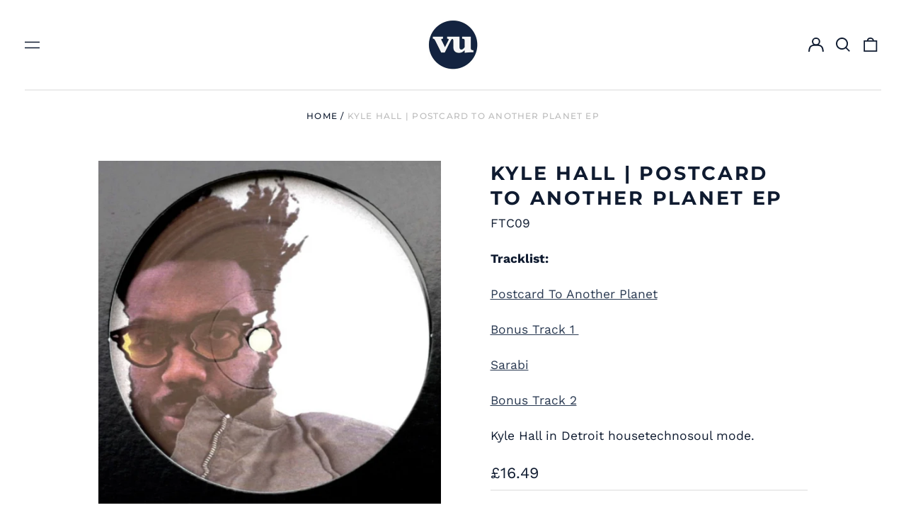

--- FILE ---
content_type: text/html; charset=utf-8
request_url: https://vinylunderground.co.uk/variants/44363541512411/?section_id=store-availability
body_size: 29
content:
<div id="shopify-section-store-availability" class="shopify-section"><script type="application/json" data-availability-json>{
    "variant": 44363541512411,
    
      "availability": {
        "closest_location": {
          "available": false,
          "pickup_text": "Pickup currently unavailable at <strong>80 Abington St</strong>",
          "pickup_time": "Usually ready in 4 hours",
          "modal_text": "Check availability at other stores"
        },
        "list": [
          {
              "available": false,
              "name": "80 Abington St",
              "text": "Pickup currently unavailable",
              "address": "<p>80 Abington St<br>c/o Watts<br>NORTHAMPTON NN1 2BB<br>United Kingdom</p>",
              "phone": "01604634433"
            }
          
        ]
      }
    
  }
</script>
</div>

--- FILE ---
content_type: text/css
request_url: https://vinylunderground.co.uk/cdn/shop/t/27/assets/theme.min.css?v=161744934549429204131746177812
body_size: 11552
content:
@keyframes splide-loading{0%{transform:rotate(0)}to{transform:rotate(1turn)}}.splide__container{position:relative;box-sizing:border-box}.splide__list{margin:0!important;padding:0!important;width:-webkit-max-content;width:max-content;will-change:transform}.splide.is-active .splide__list{display:flex}.splide__pagination{display:inline-flex;align-items:center;width:95%;flex-wrap:wrap;justify-content:center;margin:0}.splide__pagination li{list-style-type:none;display:inline-block;line-height:1;margin:0}.splide{visibility:hidden}.splide,.splide__slide{position:relative;outline:none}.splide__slide{box-sizing:border-box;list-style-type:none!important;margin:0;flex-shrink:0}.splide__slide img{vertical-align:bottom}.splide__slider{position:relative}.splide__spinner{position:absolute;top:0;left:0;right:0;bottom:0;margin:auto;display:inline-block;width:20px;height:20px;border-radius:50%;border:2px solid #999;border-left-color:transparent;animation:splide-loading 1s linear infinite}.splide__track{position:relative;z-index:0;overflow:hidden}.splide--draggable>.splide__track>.splide__list>.splide__slide{-webkit-user-select:none;user-select:none}.splide--fade>.splide__track>.splide__list{display:block}.splide--fade>.splide__track>.splide__list>.splide__slide{position:absolute;top:0;left:0;z-index:0;opacity:0}.splide--fade>.splide__track>.splide__list>.splide__slide.is-active{position:relative;z-index:1;opacity:1}.splide--rtl{direction:rtl}.splide--ttb>.splide__track>.splide__list{display:block}.splide--ttb>.splide__pagination{width:auto}
#MainContent{opacity:1;visibility:visible}.pswp{-webkit-text-size-adjust:100%;-moz-text-size-adjust:100%;text-size-adjust:100%;backface-visibility:hidden;display:none;height:100%;left:0;outline:none;overflow:hidden;position:absolute;top:0;touch-action:none;width:100%;z-index:15000}.pswp *{box-sizing:border-box}.pswp img{max-width:none}.pswp--animate_opacity{opacity:.001;transition:opacity 333ms cubic-bezier(.4,0,.22,1);will-change:opacity}.pswp--open{display:block}.pswp--zoom-allowed .pswp__img{cursor:zoom-in}.pswp--zoomed-in .pswp__img{cursor:grab}.pswp--dragging .pswp__img{cursor:grabbing}.pswp__bg{backface-visibility:hidden;background:var(--color-primary-background);opacity:0;transform:translateZ(0)}.pswp__bg,.pswp__scroll-wrap{height:100%;left:0;position:absolute;top:0;width:100%}.pswp__scroll-wrap{overflow:hidden}.pswp__container,.pswp__zoom-wrap{bottom:0;left:0;position:absolute;right:0;top:0;touch-action:none}.pswp__container,.pswp__img{-webkit-tap-highlight-color:rgba(0,0,0,0);-webkit-touch-callout:none;-webkit-user-select:none;-moz-user-select:none;-ms-user-select:none;user-select:none}.pswp__zoom-wrap{position:absolute;transform-origin:left top;transition:transform 333ms cubic-bezier(.4,0,.22,1);width:100%}.pswp__bg{transition:opacity 333ms cubic-bezier(.4,0,.22,1);will-change:opacity}.pswp--animated-in .pswp__bg,.pswp--animated-in .pswp__zoom-wrap{transition:none}.pswp__container,.pswp__zoom-wrap{backface-visibility:hidden}.pswp__item{bottom:0;overflow:hidden;right:0}.pswp__img,.pswp__item{left:0;position:absolute;top:0}.pswp__img{height:auto;width:auto}.pswp__img--placeholder{backface-visibility:hidden}.pswp__img--placeholder--blank{background:var(--color-text-opacity-05)}.pswp--ie .pswp__img{height:auto!important;left:0;top:0;width:100%!important}.pswp__error-msg{color:var(--color-text);font-size:14px;left:0;line-height:16px;margin-top:-8px;position:absolute;text-align:center;top:50%;width:100%}.pswp__error-msg a{color:var(--color-text);text-decoration:underline}:root{--swiper-theme-color:var(--color-primary-background)}html{-webkit-text-size-adjust:100%;line-height:1.15;-moz-tab-size:4;-o-tab-size:4;tab-size:4}body{font-family:system-ui,-apple-system,Segoe UI,Roboto,Helvetica,Arial,sans-serif,Apple Color Emoji,Segoe UI Emoji;margin:0}hr{color:inherit;height:0}abbr[title]{-webkit-text-decoration:underline dotted;text-decoration:underline dotted}b,strong{font-weight:bolder}code,kbd,pre,samp{font-family:ui-monospace,SFMono-Regular,Consolas,Liberation Mono,Menlo,monospace;font-size:1em}small{font-size:80%}sub,sup{font-size:75%;line-height:0;position:relative;vertical-align:baseline}sub{bottom:-.25em}sup{top:-.5em}table{border-color:inherit;text-indent:0}button,input,optgroup,select,textarea{font-family:inherit;font-size:100%;line-height:1.15;margin:0}button,select{text-transform:none}[type=button],[type=reset],[type=submit],button{-webkit-appearance:button}::-moz-focus-inner{border-style:none;padding:0}:-moz-focusring{outline:1px dotted ButtonText}:-moz-ui-invalid{box-shadow:none}legend{padding:0}progress{vertical-align:baseline}::-webkit-inner-spin-button,::-webkit-outer-spin-button{height:auto}[type=search]{-webkit-appearance:textfield;outline-offset:-2px}::-webkit-search-decoration{-webkit-appearance:none}::-webkit-file-upload-button{-webkit-appearance:button;font:inherit}summary{display:list-item}blockquote,dd,dl,figure,h1,h2,h3,h4,h5,h6,hr,p,pre{margin:0}button{background-color:transparent;background-image:none}fieldset,ol,ul{margin:0;padding:0}ol,ul{list-style:none}html{font-family:ui-sans-serif,system-ui,-apple-system,BlinkMacSystemFont,Segoe UI,Roboto,Helvetica Neue,Arial,Noto Sans,sans-serif,Apple Color Emoji,Segoe UI Emoji,Segoe UI Symbol,Noto Color Emoji;line-height:1.5}body{font-family:inherit;line-height:inherit}*,:after,:before{border:0 solid;box-sizing:border-box}hr{border-top-width:1px}img{border-style:solid}textarea{resize:vertical}input::-moz-placeholder,textarea::-moz-placeholder{color:#9ca3af;opacity:1}input:-ms-input-placeholder,textarea:-ms-input-placeholder{color:#9ca3af;opacity:1}input::placeholder,textarea::placeholder{color:#9ca3af;opacity:1}[role=button],button{cursor:pointer}:-moz-focusring{outline:auto}table{border-collapse:collapse}h1,h2,h3,h4,h5,h6{font-size:inherit;font-weight:inherit}a{color:inherit;text-decoration:inherit}button,input,optgroup,select,textarea{color:inherit;line-height:inherit;padding:0}code,kbd,pre,samp{font-family:ui-monospace,SFMono-Regular,Menlo,Monaco,Consolas,Liberation Mono,Courier New,monospace}audio,canvas,embed,iframe,img,object,svg,video{display:block;vertical-align:middle}img,video{height:auto;max-width:100%}*,:after,:before{--tw-border-opacity:1;border-color:rgba(229,231,235,var(--tw-border-opacity))}.container{width:100%}@media (min-width:40em){.container{max-width:40em}}@media (min-width:48em){.container{max-width:48em}}@media (min-width:64em){.container{max-width:64em}}@media (min-width:80em){.container{max-width:80em}}.sr-only{clip:rect(0,0,0,0);border-width:0;height:1px;margin:-1px;overflow:hidden;padding:0;position:absolute;white-space:nowrap;width:1px}.pointer-events-none{pointer-events:none}.pointer-events-auto{pointer-events:auto}.visible{visibility:visible}.invisible{visibility:hidden}.fixed{position:fixed}.absolute{position:absolute}.relative{position:relative}.top-0{top:0}.top-1{top:.25rem}.top-2{top:.5rem}.top-1\/2{top:50%}.right-0{right:0}.right-1{right:.25rem}.right-2{right:.5rem}.right-4{right:1rem}.-right-px{right:-1px}.bottom-0{bottom:0}.bottom-3{bottom:.75rem}.bottom-4{bottom:1rem}.bottom-8{bottom:2rem}.bottom-16{bottom:4rem}.bottom-border-width{bottom:var(--border-width)}.left-0{left:0}.left-2{left:.5rem}.-left-10{left:-2.5rem}.-left-16{left:-4rem}.left-1\/2{left:50%}.z-0{z-index:0}.z-10{z-index:10}.z-20{z-index:20}.z-30{z-index:30}.z-40{z-index:40}.z-50{z-index:50}.z-60,.z-70{z-index:70}.z-99{z-index:99}.z-100{z-index:100}.col-span-1{grid-column:span 1/span 1}.col-span-2{grid-column:span 2/span 2}.col-span-3{grid-column:span 3/span 3}.col-span-4{grid-column:span 4/span 4}.col-span-5{grid-column:span 5/span 5}.col-span-6{grid-column:span 6/span 6}.col-span-7{grid-column:span 7/span 7}.col-span-8{grid-column:span 8/span 8}.col-span-9{grid-column:span 9/span 9}.col-span-10{grid-column:span 10/span 10}.col-span-11{grid-column:span 11/span 11}.col-span-12{grid-column:span 12/span 12}.col-span-full{grid-column:1/-1}.col-start-1{grid-column-start:1}.col-start-2{grid-column-start:2}.col-start-3{grid-column-start:3}.col-start-4{grid-column-start:4}.col-start-5{grid-column-start:5}.col-start-6{grid-column-start:6}.col-start-7{grid-column-start:7}.col-start-8{grid-column-start:8}.col-start-9{grid-column-start:9}.col-start-10{grid-column-start:10}.col-start-11{grid-column-start:11}.col-start-12{grid-column-start:12}.col-start-13{grid-column-start:13}.col-start-auto{grid-column-start:auto}.col-end-1{grid-column-end:1}.col-end-2{grid-column-end:2}.col-end-3{grid-column-end:3}.col-end-4{grid-column-end:4}.col-end-5{grid-column-end:5}.col-end-6{grid-column-end:6}.col-end-7{grid-column-end:7}.col-end-8{grid-column-end:8}.col-end-9{grid-column-end:9}.col-end-10{grid-column-end:10}.col-end-11{grid-column-end:11}.col-end-12{grid-column-end:12}.col-end-13{grid-column-end:13}.col-end-auto{grid-column-end:auto}.row-span-1{grid-row:span 1/span 1}.row-span-2{grid-row:span 2/span 2}.row-start-1{grid-row-start:1}.row-start-2{grid-row-start:2}.m-0{margin:0}.m-1{margin:.25rem}.m-0\.5{margin:.125rem}.-m-1{margin:-.25rem}.mx-0{margin-left:0;margin-right:0}.mx-1{margin-left:.25rem;margin-right:.25rem}.mx-4{margin-left:1rem;margin-right:1rem}.mx-auto{margin-left:auto;margin-right:auto}.-mx-1{margin-left:-.25rem;margin-right:-.25rem}.-mx-2{margin-left:-.5rem;margin-right:-.5rem}.-mx-3{margin-left:-.75rem;margin-right:-.75rem}.-mx-4{margin-left:-1rem;margin-right:-1rem}.-mx-5{margin-left:-1.25rem;margin-right:-1.25rem}.my-0{margin-bottom:0;margin-top:0}.my-1{margin-bottom:.25rem;margin-top:.25rem}.my-2{margin-bottom:.5rem;margin-top:.5rem}.my-3{margin-bottom:.75rem;margin-top:.75rem}.my-6{margin-bottom:1.5rem;margin-top:1.5rem}.my-8{margin-bottom:2rem;margin-top:2rem}.my-12{margin-bottom:3rem;margin-top:3rem}.mt-0{margin-top:0}.mt-1{margin-top:.25rem}.mt-2{margin-top:.5rem}.mt-3{margin-top:.75rem}.mt-4{margin-top:1rem}.mt-5{margin-top:1.25rem}.mt-6{margin-top:1.5rem}.mt-8{margin-top:2rem}.mt-10{margin-top:2.5rem}.mt-12{margin-top:3rem}.mt-20{margin-top:5rem}.mt-0\.5{margin-top:.125rem}.-mt-1{margin-top:-.25rem}.-mt-2{margin-top:-.5rem}.-mt-4{margin-top:-1rem}.-mt-8{margin-top:-2rem}.-mt-theme-width{margin-top:calc(var(--border-width)*-1)}.mr-1{margin-right:.25rem}.mr-2{margin-right:.5rem}.mr-3{margin-right:.75rem}.mr-4{margin-right:1rem}.mr-10{margin-right:2.5rem}.-mr-2{margin-right:-.5rem}.mb-1{margin-bottom:.25rem}.mb-2{margin-bottom:.5rem}.mb-3{margin-bottom:.75rem}.mb-4{margin-bottom:1rem}.mb-5{margin-bottom:1.25rem}.mb-6{margin-bottom:1.5rem}.mb-8{margin-bottom:2rem}.mb-10{margin-bottom:2.5rem}.mb-20{margin-bottom:5rem}.mb-1\.5{margin-bottom:.375rem}.-mb-1{margin-bottom:-.25rem}.-mb-4{margin-bottom:-1rem}.ml-1{margin-left:.25rem}.ml-2{margin-left:.5rem}.ml-3{margin-left:.75rem}.ml-4{margin-left:1rem}.ml-6{margin-left:1.5rem}.ml-8{margin-left:2rem}.ml-14{margin-left:3.5rem}.ml-auto{margin-left:auto}.-ml-0{margin-left:0}.-ml-4{margin-left:-1rem}.-ml-0\.5{margin-left:-.125rem}.block{display:block}.inline-block{display:inline-block}.flex{display:flex}.inline-flex{display:inline-flex}.table{display:table}.grid{display:grid}.contents{display:contents}.hidden{display:none}.h-0{height:0}.h-1{height:.25rem}.h-2{height:.5rem}.h-3{height:.75rem}.h-4{height:1rem}.h-5{height:1.25rem}.h-6{height:1.5rem}.h-7{height:1.75rem}.h-8{height:2rem}.h-10{height:2.5rem}.h-12{height:3rem}.h-14{height:3.5rem}.h-18{height:4.5rem}.h-24{height:6rem}.h-32{height:8rem}.h-40{height:10rem}.h-auto{height:auto}.h-0\.5{height:.125rem}.h-1\/6{height:16.666667%}.h-full{height:100%}.h-screen{height:100vh}.h-header-no-search{height:var(--header-height-no-search)}.h-screen-header{height:100vh}.max-h-full{max-height:100%}.max-h-screen-header{max-height:calc(100vh - var(--header-height, 0px))}.min-h-full{min-height:100%}.min-h-screen{min-height:100vh}.w-0{width:0}.w-1{width:.25rem}.w-3{width:.75rem}.w-4{width:1rem}.w-5{width:1.25rem}.w-6{width:1.5rem}.w-7{width:1.75rem}.w-8{width:2rem}.w-10{width:2.5rem}.w-12{width:3rem}.w-14{width:3.5rem}.w-16{width:4rem}.w-18{width:4.5rem}.w-20{width:5rem}.w-24{width:6rem}.w-28{width:7rem}.w-36{width:9rem}.w-40{width:10rem}.w-80{width:20rem}.w-auto{width:auto}.w-1\/3{width:33.333333%}.w-11\/12{width:91.666667%}.w-full{width:100%}.min-w-0{min-width:0}.min-w-variant-option{min-width:2.5rem}.max-w-xs{max-width:20rem}.max-w-sm{max-width:24rem}.max-w-md{max-width:28rem}.max-w-lg{max-width:32rem}.max-w-xl{max-width:36rem}.max-w-2xl{max-width:42rem}.max-w-3xl{max-width:48rem}.max-w-4xl{max-width:56rem}.max-w-5xl{max-width:64rem}.max-w-6xl{max-width:72rem}.max-w-7xl{max-width:80rem}.max-w-full{max-width:100%}.max-w-screen-lg{max-width:64em}.max-w-screen-xl{max-width:80em}.max-w-screen{max-width:1680px}.flex-1{flex:1 1 0%}.flex-auto{flex:1 1 auto}.flex-shrink-0{flex-shrink:0}.flex-grow-0{flex-grow:0}.flex-grow{flex-grow:1}.origin-center{transform-origin:center}.transform{--tw-translate-x:0;--tw-translate-y:0;--tw-rotate:0;--tw-skew-x:0;--tw-skew-y:0;--tw-scale-x:1;--tw-scale-y:1;transform:translateX(var(--tw-translate-x)) translateY(var(--tw-translate-y)) rotate(var(--tw-rotate)) skewX(var(--tw-skew-x)) skewY(var(--tw-skew-y)) scaleX(var(--tw-scale-x)) scaleY(var(--tw-scale-y))}.translate-x-0{--tw-translate-x:0px}.translate-x-1\/4{--tw-translate-x:25%}.translate-x-full{--tw-translate-x:100%}.-translate-x-1\/2{--tw-translate-x:-50%}.-translate-x-1\/4{--tw-translate-x:-25%}.-translate-x-full{--tw-translate-x:-100%}.translate-y-0{--tw-translate-y:0px}.translate-y-1\/4{--tw-translate-y:25%}.translate-y-full{--tw-translate-y:100%}.-translate-y-1\/2{--tw-translate-y:-50%}.-translate-y-1\/4{--tw-translate-y:-25%}.-translate-y-full{--tw-translate-y:-100%}.translate-y-0-important{--tw-translate-y:0px!important}.translate-y-search-results{--tw-translate-y:calc(100% - var(--border-width))}.rotate-45{--tw-rotate:45deg}.rotate-180{--tw-rotate:180deg}.-rotate-45{--tw-rotate:-45deg}.group:hover .group-hover\:scale-110{--tw-scale-x:1.1;--tw-scale-y:1.1}@keyframes spin{to{transform:rotate(1turn)}}@keyframes ping{75%,to{opacity:0;transform:scale(2)}}@keyframes pulse{50%{opacity:.5}}@keyframes bounce{0%,to{animation-timing-function:cubic-bezier(.8,0,1,1);transform:translateY(-25%)}50%{animation-timing-function:cubic-bezier(0,0,.2,1);transform:none}}.cursor-pointer{cursor:pointer}.cursor-wait{cursor:wait}.cursor-not-allowed{cursor:not-allowed}.resize{resize:both}.list-outside{list-style-position:outside}.list-none{list-style-type:none}.list-decimal{list-style-type:decimal}.appearance-none{-webkit-appearance:none;-moz-appearance:none;appearance:none}.grid-flow-row-dense{grid-auto-flow:row dense}.grid-cols-1{grid-template-columns:repeat(1,minmax(0,1fr))}.grid-cols-2{grid-template-columns:repeat(2,minmax(0,1fr))}.grid-cols-3{grid-template-columns:repeat(3,minmax(0,1fr))}.grid-cols-4{grid-template-columns:repeat(4,minmax(0,1fr))}.grid-cols-5{grid-template-columns:repeat(5,minmax(0,1fr))}.grid-cols-6{grid-template-columns:repeat(6,minmax(0,1fr))}.grid-cols-7{grid-template-columns:repeat(7,minmax(0,1fr))}.grid-cols-8{grid-template-columns:repeat(8,minmax(0,1fr))}.grid-cols-9{grid-template-columns:repeat(9,minmax(0,1fr))}.grid-cols-10{grid-template-columns:repeat(10,minmax(0,1fr))}.grid-cols-11{grid-template-columns:repeat(11,minmax(0,1fr))}.grid-cols-12{grid-template-columns:repeat(12,minmax(0,1fr))}.grid-cols-none{grid-template-columns:none}.grid-rows-2{grid-template-rows:repeat(2,minmax(0,1fr))}.flex-row{flex-direction:row}.flex-col{flex-direction:column}.flex-wrap{flex-wrap:wrap}.flex-nowrap{flex-wrap:nowrap}.items-start{align-items:flex-start}.items-end{align-items:flex-end}.items-center{align-items:center}.justify-start{justify-content:flex-start}.justify-end{justify-content:flex-end}.justify-center{justify-content:center}.justify-between{justify-content:space-between}.gap-1{gap:.25rem}.gap-4{gap:1rem}.gap-5{gap:1.25rem}.gap-10{gap:2.5rem}.gap-16{gap:4rem}.gap-x-4{-moz-column-gap:1rem;column-gap:1rem}.gap-y-2{row-gap:.5rem}.space-y-1>:not([hidden])~:not([hidden]){--tw-space-y-reverse:0;margin-bottom:calc(.25rem*var(--tw-space-y-reverse));margin-top:calc(.25rem*(1 - var(--tw-space-y-reverse)))}.space-y-2>:not([hidden])~:not([hidden]){--tw-space-y-reverse:0;margin-bottom:calc(.5rem*var(--tw-space-y-reverse));margin-top:calc(.5rem*(1 - var(--tw-space-y-reverse)))}.space-y-4>:not([hidden])~:not([hidden]){--tw-space-y-reverse:0;margin-bottom:calc(1rem*var(--tw-space-y-reverse));margin-top:calc(1rem*(1 - var(--tw-space-y-reverse)))}.space-y-8>:not([hidden])~:not([hidden]){--tw-space-y-reverse:0;margin-bottom:calc(2rem*var(--tw-space-y-reverse));margin-top:calc(2rem*(1 - var(--tw-space-y-reverse)))}.space-y-1\.5>:not([hidden])~:not([hidden]){--tw-space-y-reverse:0;margin-bottom:calc(.375rem*var(--tw-space-y-reverse));margin-top:calc(.375rem*(1 - var(--tw-space-y-reverse)))}.overflow-auto{overflow:auto}.overflow-hidden{overflow:hidden}.overflow-y-auto{overflow-y:auto}.overflow-y-scroll{overflow-y:scroll}.truncate{overflow:hidden;text-overflow:ellipsis}.truncate,.whitespace-nowrap{white-space:nowrap}.break-words{overflow-wrap:break-word}.rounded-md{border-radius:.375rem}.rounded-full{border-radius:9999px}.border-0{border-width:0}.border-2{border-width:2px}.border{border-width:1px}.border-theme-width{border-width:var(--border-width)}.border-text-width{border-width:var(--text-width)}.border-t-theme-width{border-top-width:var(--border-width)}.border-b-0{border-bottom-width:0}.border-b{border-bottom-width:1px}.border-b-theme-width{border-bottom-width:var(--border-width)}.border-b-text-width{border-bottom-width:var(--text-width)}.border-l-0{border-left-width:0}.border-l-theme-width{border-left-width:var(--border-width)}.last\:border-b-0:last-child{border-bottom-width:0}.border-solid{border-style:solid}.border-dashed{border-style:dashed}.border-transparent{border-color:transparent}.border-current{border-color:currentColor}.border-scheme-text{--tw-border-opacity:1;border-color:rgba(var(--color-scheme-text),var(--tw-border-opacity))}.border-scheme-accent{--tw-border-opacity:1;border-color:rgba(var(--color-scheme-accent),var(--tw-border-opacity))}.border-scheme-meta{--tw-border-opacity:1;border-color:rgba(var(--color-scheme-meta),var(--tw-border-opacity))}.border-scheme-border{--tw-border-opacity:1;border-color:rgba(var(--color-scheme-border),var(--tw-border-opacity))}.hover\:border-scheme-accent:hover{--tw-border-opacity:1;border-color:rgba(var(--color-scheme-accent),var(--tw-border-opacity))}.bg-transparent{background-color:transparent}.bg-white{--tw-bg-opacity:1;background-color:rgba(255,255,255,var(--tw-bg-opacity))}.bg-scheme-text{--tw-bg-opacity:1;background-color:rgba(var(--color-scheme-text),var(--tw-bg-opacity))}.bg-scheme-background{--tw-bg-opacity:1;background-color:rgba(var(--color-scheme-background),var(--tw-bg-opacity))}.bg-scheme-accent{--tw-bg-opacity:1;background-color:rgba(var(--color-scheme-accent),var(--tw-bg-opacity))}.bg-scheme-border{--tw-bg-opacity:1;background-color:rgba(var(--color-scheme-border),var(--tw-bg-opacity))}.bg-placeholder-bg{background-color:rgba(0,0,0,.04)}.bg-placeholder-darker-bg{background-color:rgba(0,0,0,.1)}.hover\:bg-scheme-accent:hover{--tw-bg-opacity:1;background-color:rgba(var(--color-scheme-accent),var(--tw-bg-opacity))}.bg-gradient-to-t{background-image:linear-gradient(to top,var(--tw-gradient-stops))}.bg-gradient-to-b{background-image:linear-gradient(to bottom,var(--tw-gradient-stops))}.from-black{--tw-gradient-from:#000;--tw-gradient-stops:var(--tw-gradient-from),var(--tw-gradient-to,transparent)}.from-white{--tw-gradient-from:#fff;--tw-gradient-stops:var(--tw-gradient-from),var(--tw-gradient-to,hsla(0,0%,100%,0))}.from-scheme-background{--tw-gradient-from:rgb(var(--color-scheme-background));--tw-gradient-stops:var(--tw-gradient-from),var(--tw-gradient-to,rgba(var(--color-scheme-background),0))}.to-transparent{--tw-gradient-to:transparent}.bg-cover{background-size:cover}.bg-contain{background-size:contain}.bg-center{background-position:50%}.bg-no-repeat{background-repeat:no-repeat}.fill-current{fill:currentColor}.object-contain{-o-object-fit:contain;object-fit:contain}.object-cover{-o-object-fit:cover;object-fit:cover}.p-0{padding:0}.p-1{padding:.25rem}.p-2{padding:.5rem}.p-3{padding:.75rem}.p-4{padding:1rem}.p-5{padding:1.25rem}.p-8{padding:2rem}.p-px{padding:1px}.px-1{padding-left:.25rem;padding-right:.25rem}.px-2{padding-left:.5rem;padding-right:.5rem}.px-4{padding-left:1rem;padding-right:1rem}.px-5{padding-left:1.25rem;padding-right:1.25rem}.px-8{padding-left:2rem;padding-right:2rem}.py-0{padding-bottom:0;padding-top:0}.py-1{padding-bottom:.25rem;padding-top:.25rem}.py-2{padding-bottom:.5rem;padding-top:.5rem}.py-3{padding-bottom:.75rem;padding-top:.75rem}.py-4{padding-bottom:1rem;padding-top:1rem}.py-5{padding-bottom:1.25rem;padding-top:1.25rem}.py-8{padding-bottom:2rem;padding-top:2rem}.py-10{padding-bottom:2.5rem;padding-top:2.5rem}.py-12{padding-bottom:3rem;padding-top:3rem}.py-16{padding-bottom:4rem;padding-top:4rem}.py-0\.5{padding-bottom:.125rem;padding-top:.125rem}.pt-1{padding-top:.25rem}.pt-2{padding-top:.5rem}.pt-4{padding-top:1rem}.pt-5{padding-top:1.25rem}.pt-8{padding-top:2rem}.pt-12{padding-top:3rem}.pr-1{padding-right:.25rem}.pr-2{padding-right:.5rem}.pr-4{padding-right:1rem}.pr-5{padding-right:1.25rem}.pr-6{padding-right:1.5rem}.pr-10{padding-right:2.5rem}.pb-0{padding-bottom:0}.pb-1{padding-bottom:.25rem}.pb-2{padding-bottom:.5rem}.pb-4{padding-bottom:1rem}.pb-5{padding-bottom:1.25rem}.pb-8{padding-bottom:2rem}.pb-10{padding-bottom:2.5rem}.pb-12{padding-bottom:3rem}.pb-16{padding-bottom:4rem}.pb-0\.5{padding-bottom:.125rem}.pb-safe-bottom{padding-bottom:calc(2rem + env(safe-area-inset-bottom))}.pl-4{padding-left:1rem}.pl-8{padding-left:2rem}.pl-9{padding-left:2.25rem}.pl-12{padding-left:3rem}.text-left{text-align:left}.text-center{text-align:center}.text-right{text-align:right}.align-middle{vertical-align:middle}.text-0{font-size:0;line-height:0}.text-xs{font-size:.64rem}.text-sm,.text-xs{line-height:var(--base-line-height)}.text-sm{font-size:.875rem}.text-base{font-size:1rem}.text-base,.text-lg{line-height:var(--base-line-height)}.text-lg{font-size:1.25rem}.text-xl{font-size:1.563rem}.text-2xl,.text-xl{line-height:var(--base-line-height)}.text-2xl{font-size:1.953rem}.text-3xl{font-size:2.441rem}.text-3xl,.text-4xl{line-height:calc(var(--base-line-height)*.9)}.text-4xl{font-size:3.052rem}.text-5xl{font-size:3.815rem;line-height:1}.text-6xl{font-size:4.768rem;line-height:1}.text-7xl{font-size:5.96rem;line-height:1}.text-8xl{font-size:7.451rem;line-height:1}.text-9xl{font-size:9.313rem;line-height:1}.text-rte{font-size:var(--rte-font-size)}.font-bold{font-weight:700}.uppercase{text-transform:uppercase}.capitalize{text-transform:capitalize}.italic{font-style:italic}.oldstyle-nums{--tw-ordinal:var(--tw-empty,/*!*/ /*!*/);--tw-slashed-zero:var(--tw-empty,/*!*/ /*!*/);--tw-numeric-figure:var(--tw-empty,/*!*/ /*!*/);--tw-numeric-spacing:var(--tw-empty,/*!*/ /*!*/);--tw-numeric-fraction:var(--tw-empty,/*!*/ /*!*/);--tw-numeric-figure:oldstyle-nums;font-variant-numeric:var(--tw-ordinal) var(--tw-slashed-zero) var(--tw-numeric-figure) var(--tw-numeric-spacing) var(--tw-numeric-fraction)}.leading-none{line-height:1}.leading-tight{line-height:1.25}.leading-snug{line-height:1.375}.leading-relaxed{line-height:1.625}.leading-zero{line-height:0}.text-transparent{color:transparent}.text-white{--tw-text-opacity:1;color:rgba(255,255,255,var(--tw-text-opacity))}.text-scheme-text{--tw-text-opacity:1;color:rgba(var(--color-scheme-text),var(--tw-text-opacity))}.text-scheme-background{--tw-text-opacity:1;color:rgba(var(--color-scheme-background),var(--tw-text-opacity))}.text-scheme-accent{--tw-text-opacity:1;color:rgba(var(--color-scheme-accent),var(--tw-text-opacity))}.text-scheme-meta{--tw-text-opacity:1;color:rgba(var(--color-scheme-meta),var(--tw-text-opacity))}.text-scheme-text-overlay{--tw-text-opacity:1;color:rgba(var(--color-scheme-text--overlay),var(--tw-text-opacity))}.text-white-text{color:var(--color-white-text)}.text-black-text{color:var(--color-black-text)}.text-placeholder{color:rgba(0,0,0,.18)}.hover\:text-scheme-text:hover{--tw-text-opacity:1;color:rgba(var(--color-scheme-text),var(--tw-text-opacity))}.hover\:text-scheme-accent:hover{--tw-text-opacity:1;color:rgba(var(--color-scheme-accent),var(--tw-text-opacity))}.hover\:text-scheme-accent-overlay:hover{--tw-text-opacity:1;color:rgba(var(--color-scheme-accent--overlay),var(--tw-text-opacity))}.focus\:text-scheme-accent:focus{--tw-text-opacity:1;color:rgba(var(--color-scheme-accent),var(--tw-text-opacity))}.underline{text-decoration:underline}.line-through{text-decoration:line-through}.placeholder-current::-moz-placeholder{color:currentColor}.placeholder-current:-ms-input-placeholder{color:currentColor}.placeholder-current::placeholder{color:currentColor}.placeholder-scheme-meta::-moz-placeholder{--tw-placeholder-opacity:1;color:rgba(var(--color-scheme-meta),var(--tw-placeholder-opacity))}.placeholder-scheme-meta:-ms-input-placeholder{--tw-placeholder-opacity:1;color:rgba(var(--color-scheme-meta),var(--tw-placeholder-opacity))}.placeholder-scheme-meta::placeholder{--tw-placeholder-opacity:1;color:rgba(var(--color-scheme-meta),var(--tw-placeholder-opacity))}.opacity-0{opacity:0}.opacity-10{opacity:.1}.opacity-40{opacity:.4}.opacity-50{opacity:.5}.opacity-70{opacity:.7}.opacity-90{opacity:.9}.opacity-100{opacity:1}*,:after,:before{--tw-shadow:0 0 #0000}.outline-none{outline:2px solid transparent;outline-offset:2px}*,:after,:before{--tw-ring-inset:var(--tw-empty,/*!*/ /*!*/);--tw-ring-offset-width:0px;--tw-ring-offset-color:#fff;--tw-ring-color:rgba(59,130,246,0.5);--tw-ring-offset-shadow:0 0 #0000;--tw-ring-shadow:0 0 #0000}.ring{--tw-ring-offset-shadow:var(--tw-ring-inset) 0 0 0 var(--tw-ring-offset-width) var(--tw-ring-offset-color);--tw-ring-shadow:var(--tw-ring-inset) 0 0 0 calc(3px + var(--tw-ring-offset-width)) var(--tw-ring-color);box-shadow:var(--tw-ring-offset-shadow),var(--tw-ring-shadow),var(--tw-shadow,0 0 #0000)}.filter{--tw-blur:var(--tw-empty,/*!*/ /*!*/);--tw-brightness:var(--tw-empty,/*!*/ /*!*/);--tw-contrast:var(--tw-empty,/*!*/ /*!*/);--tw-grayscale:var(--tw-empty,/*!*/ /*!*/);--tw-hue-rotate:var(--tw-empty,/*!*/ /*!*/);--tw-invert:var(--tw-empty,/*!*/ /*!*/);--tw-saturate:var(--tw-empty,/*!*/ /*!*/);--tw-sepia:var(--tw-empty,/*!*/ /*!*/);--tw-drop-shadow:var(--tw-empty,/*!*/ /*!*/);filter:var(--tw-blur) var(--tw-brightness) var(--tw-contrast) var(--tw-grayscale) var(--tw-hue-rotate) var(--tw-invert) var(--tw-saturate) var(--tw-sepia) var(--tw-drop-shadow)}.transition{transition-duration:.15s;transition-property:background-color,border-color,color,fill,stroke,opacity,box-shadow,transform,filter,-webkit-backdrop-filter;transition-property:background-color,border-color,color,fill,stroke,opacity,box-shadow,transform,filter,backdrop-filter;transition-property:background-color,border-color,color,fill,stroke,opacity,box-shadow,transform,filter,backdrop-filter,-webkit-backdrop-filter;transition-timing-function:cubic-bezier(.4,0,.2,1)}.transition-opacity{transition-duration:.15s;transition-property:opacity;transition-timing-function:cubic-bezier(.4,0,.2,1)}.transition-transform{transition-duration:.15s;transition-property:transform;transition-timing-function:cubic-bezier(.4,0,.2,1)}.transition-max-height{transition-duration:.15s;transition-property:max-height;transition-timing-function:cubic-bezier(.4,0,.2,1)}.duration-200{transition-duration:.2s}.duration-300{transition-duration:.3s}.ease-in-out{transition-timing-function:cubic-bezier(.4,0,.2,1)}html{scroll-padding-top:2.5rem}body{background-color:var(--color-primary-background);color:var(--color-primary-text);display:flex;flex-direction:column;min-height:100vh}model-viewer{height:100%;width:100%}html{background-color:var(--color-primary-background);color:var(--color-primary-text);font-size:var(--base-font-size);line-height:var(--base-line-height)}.font-heading{font-family:var(--heading-font);font-style:var(--heading-font-style);font-weight:var(--heading-font-weight);letter-spacing:var(--heading-letterspacing);text-transform:var(--heading-capitalize)}.font-body{font-family:var(--body-font);font-style:var(--body-font-style);font-weight:var(--body-font-weight);text-transform:var(--body-font-style)}.font-secondary{font-family:var(--secondary-font);font-style:var(--secondary-font-style);font-weight:var(--secondary-font-weight);letter-spacing:var(--secondary-letterspacing);text-transform:var(--secondary-title-capitalize)}.type-text-overlay{letter-spacing:var(--text-overlay-letterspacing)}.section-title-align{text-align:var(--section-title-align)}.responsive-image-wrapper:before{content:"";display:block}.responsive-image{opacity:0}.responsive-image.lazyloaded{opacity:1}.responsive-image-placeholder{opacity:.05}.responsive-image.lazyloaded+.responsive-image-placeholder{opacity:0}[data-color-scheme=primary] .responsive-image-placeholder{background-color:var(--color-primary-text)}[data-color-scheme=secondary] .responsive-image-placeholder{background-color:var(--color-secondary-text)}[data-color-scheme=tertiary] .responsive-image-placeholder{background-color:var(--color-tertiary-text)}.no-js .responsive-image-placeholder{display:none}.splide:focus-within .splide__arrows{opacity:1}.splide__pagination__page{padding:.5rem}.splide__pagination__page>.background-video-wrapper--full-screen{padding-bottom:calc(100vh - 1rem)}.splide__pagination__page:before{--tw-translate-x:0;--tw-translate-y:0;--tw-rotate:0;--tw-skew-x:0;--tw-skew-y:0;--tw-scale-x:1;--tw-scale-y:1;--tw-rotate:45deg;background-color:transparent;border-color:currentColor;border-width:2px;content:"";display:block;height:.75rem;transform:translateX(var(--tw-translate-x)) translateY(var(--tw-translate-y)) rotate(var(--tw-rotate)) skewX(var(--tw-skew-x)) skewY(var(--tw-skew-y)) scaleX(var(--tw-scale-x)) scaleY(var(--tw-scale-y));width:.75rem}.splide__pagination__page.is-active:before{background-color:currentColor}.splide__autoplay-control .splide__pause,.splide__autoplay-control .splide__play{transition-duration:.15s;transition-property:opacity;transition-timing-function:cubic-bezier(.4,0,.2,1)}.splide__autoplay-control .splide__play{opacity:0;position:absolute}.splide__autoplay-control .splide__pause{opacity:1}.splide__autoplay-control--paused .splide__play{opacity:1;position:relative}.splide__autoplay-control--paused .splide__pause{opacity:0;position:absolute}.no-js .splide{visibility:visible}.no-js .splide__list{width:100%}.no-js .splide__slide:not(:first-child){display:none}.wrapper{margin-left:auto;margin-right:auto;max-width:1680px;padding-left:1.25rem;padding-right:1.25rem}@media (min-width:64em){.wrapper{padding-left:2.5rem;padding-right:2.5rem}}header .sticky-header-container{border-color:transparent;padding-bottom:.5rem;padding-top:.5rem}@media(min-width:1024px){header .sticky-header-container{padding-bottom:1rem;padding-top:1rem}}@media(max-width:1023px){header .hide-border-mobile{border-color:transparent}}header.header-is-active{background-color:var(--color-primary-background);color:var(--color-primary-text)}.cart-count-overlay{background-color:var(--color-primary-text);color:var(--color-primary-text--overlay)}.btn,.shopify-payment-button .shopify-payment-button__button,.shopify-payment-button .shopify-payment-button__button--unbranded{min-height:44px}.shopify-payment-button,.shopify-payment-button__button,.shopify-payment-button__button--branded{min-height:var(--payment-button-height)!important}.btn,.shopify-payment-button .shopify-payment-button__button--unbranded{align-items:center;border-color:var(--color-primary-text);border-radius:0;border-style:solid;border-width:var(--text-width);cursor:pointer;display:inline-flex;font-family:var(--secondary-font);font-size:1rem;font-style:var(--secondary-font-style);font-weight:var(--secondary-font-weight);justify-content:center;letter-spacing:var(--secondary-letterspacing);line-height:var(--base-line-height);line-height:1;padding:1.25rem 1rem;text-transform:var(--secondary-title-capitalize)}.shopify-payment-button__button,.shopify-payment-button__button--unbranded,.shopify-payment-button__more-options{transition:none!important}.shopify-payment-button__button--unbranded.disabled,.shopify-payment-button__button--unbranded[disabled],.shopify-payment-button__button.disabled,.shopify-payment-button__button[disabled],.shopify-payment-button__more-options.disabled,.shopify-payment-button__more-options[disabled]{cursor:default;visibility:hidden}.btn-primary-accent{border-color:var(--color-primary-accent);color:var(--color-primary-accent)}.btn-primary-accent:focus,.btn-primary-accent:hover{border-color:var(--color-primary-text);color:var(--color-primary-text)}.btn-text{line-height:1;position:relative;top:var(--button-baseline-adjust)}.btn-solid-primary-text,.payment-buttons-primary-text .shopify-payment-button .shopify-payment-button__button--unbranded,.payment-buttons-primary-text .shopify-payment-button .shopify-payment-button__button:not(.shopify-payment-button__button--branded){background:var(--color-primary-text);color:var(--color-primary-text--overlay)}.btn-solid-primary-text:focus,.btn-solid-primary-text:hover,.payment-buttons-primary-text .shopify-payment-button .shopify-payment-button__button--unbranded:focus,.payment-buttons-primary-text .shopify-payment-button .shopify-payment-button__button--unbranded:hover,.payment-buttons-primary-text .shopify-payment-button .shopify-payment-button__button:not(.shopify-payment-button__button--branded):focus,.payment-buttons-primary-text .shopify-payment-button .shopify-payment-button__button:not(.shopify-payment-button__button--branded):hover{background:var(--color-primary-accent);border-color:var(--color-primary-accent);color:var(--color-primary-accent--overlay)}.btn-outline-primary-text{border-color:var(--color-primary-text);color:var(--color-primary-text)}.btn-outline-primary-text:focus,.btn-outline-primary-text:hover{border-color:var(--color-primary-accent);color:var(--color-primary-accent)}.btn-primary-accent-full,.btn-solid-primary-accent,.payment-buttons-primary-accent .shopify-payment-button .shopify-payment-button__button:not(.shopify-payment-button__button--branded),.payment-buttons-primary-accent .shopify-payment-button__button:not(.shopify-payment-button__button--branded) .shopify-payment-button__button--unbranded{background:var(--color-primary-accent);border-color:var(--color-primary-accent);color:var(--color-primary-accent--overlay)}.btn-primary-accent-full:focus,.btn-primary-accent-full:hover,.btn-solid-primary-accent:focus,.btn-solid-primary-accent:hover,.payment-buttons-primary-accent .shopify-payment-button .shopify-payment-button__button:not(.shopify-payment-button__button--branded):focus,.payment-buttons-primary-accent .shopify-payment-button .shopify-payment-button__button:not(.shopify-payment-button__button--branded):hover,.payment-buttons-primary-accent .shopify-payment-button__button:not(.shopify-payment-button__button--branded) .shopify-payment-button__button--unbranded:focus,.payment-buttons-primary-accent .shopify-payment-button__button:not(.shopify-payment-button__button--branded) .shopify-payment-button__button--unbranded:hover{background:var(--color-primary-text);border-color:var(--color-primary-text);color:var(--color-primary-text--overlay)}.btn-outline-primary-accent{border-color:var(--color-primary-accent);color:var(--color-primary-accent)}.btn-outline-primary-accent:focus,.btn-outline-primary-accent:hover{border-color:var(--color-primary-text);color:var(--color-primary-text)}.btn-solid-secondary-text,.payment-buttons-secondary-text .shopify-payment-button .shopify-payment-button__button--unbranded,.payment-buttons-secondary-text .shopify-payment-button .shopify-payment-button__button:not(.shopify-payment-button__button--branded){background:var(--color-secondary-text);color:var(--color-secondary-text--overlay)}.btn-solid-secondary-text:focus,.btn-solid-secondary-text:hover,.payment-buttons-secondary-text .shopify-payment-button .shopify-payment-button__button--unbranded:focus,.payment-buttons-secondary-text .shopify-payment-button .shopify-payment-button__button--unbranded:hover,.payment-buttons-secondary-text .shopify-payment-button .shopify-payment-button__button:not(.shopify-payment-button__button--branded):focus,.payment-buttons-secondary-text .shopify-payment-button .shopify-payment-button__button:not(.shopify-payment-button__button--branded):hover{background:var(--color-secondary-accent);border-color:var(--color-secondary-accent);color:var(--color-secondary-accent--overlay)}.btn-outline-secondary-text{border-color:var(--color-secondary-text);color:var(--color-secondary-text)}.btn-outline-secondary-text:focus,.btn-outline-secondary-text:hover{border-color:var(--color-secondary-accent);color:var(--color-secondary-accent)}.btn-secondary-accent-full,.btn-solid-secondary-accent,.payment-buttons-secondary-accent .shopify-payment-button .shopify-payment-button__button:not(.shopify-payment-button__button--branded),.payment-buttons-secondary-accent .shopify-payment-button__button:not(.shopify-payment-button__button--branded) .shopify-payment-button__button--unbranded{background:var(--color-secondary-accent);border-color:var(--color-secondary-accent);color:var(--color-secondary-accent--overlay)}.btn-secondary-accent-full:focus,.btn-secondary-accent-full:hover,.btn-solid-secondary-accent:focus,.btn-solid-secondary-accent:hover,.payment-buttons-secondary-accent .shopify-payment-button .shopify-payment-button__button:not(.shopify-payment-button__button--branded):focus,.payment-buttons-secondary-accent .shopify-payment-button .shopify-payment-button__button:not(.shopify-payment-button__button--branded):hover,.payment-buttons-secondary-accent .shopify-payment-button__button:not(.shopify-payment-button__button--branded) .shopify-payment-button__button--unbranded:focus,.payment-buttons-secondary-accent .shopify-payment-button__button:not(.shopify-payment-button__button--branded) .shopify-payment-button__button--unbranded:hover{background:var(--color-secondary-text);border-color:var(--color-secondary-text);color:var(--color-secondary-text--overlay)}.btn-outline-secondary-accent{border-color:var(--color-secondary-accent);color:var(--color-secondary-accent)}.btn-outline-secondary-accent:focus,.btn-outline-secondary-accent:hover{border-color:var(--color-secondary-text);color:var(--color-secondary-text)}.btn-solid-tertiary-text,.payment-buttons-tertiary-text .shopify-payment-button .shopify-payment-button__button--unbranded,.payment-buttons-tertiary-text .shopify-payment-button .shopify-payment-button__button:not(.shopify-payment-button__button--branded){background:var(--color-tertiary-text);color:var(--color-tertiary-text--overlay)}.btn-solid-tertiary-text:focus,.btn-solid-tertiary-text:hover,.payment-buttons-tertiary-text .shopify-payment-button .shopify-payment-button__button--unbranded:focus,.payment-buttons-tertiary-text .shopify-payment-button .shopify-payment-button__button--unbranded:hover,.payment-buttons-tertiary-text .shopify-payment-button .shopify-payment-button__button:not(.shopify-payment-button__button--branded):focus,.payment-buttons-tertiary-text .shopify-payment-button .shopify-payment-button__button:not(.shopify-payment-button__button--branded):hover{background:var(--color-tertiary-accent);border-color:var(--color-tertiary-accent);color:var(--color-tertiary-accent--overlay)}.btn-outline-tertiary-text{border-color:var(--color-tertiary-text);color:var(--color-tertiary-text)}.btn-outline-tertiary-text:focus,.btn-outline-tertiary-text:hover{border-color:var(--color-tertiary-accent);color:var(--color-tertiary-accent)}.btn-solid-tertiary-accent,.btn-tertiary-accent-full,.payment-buttons-tertiary-accent .shopify-payment-button .shopify-payment-button__button:not(.shopify-payment-button__button--branded),.payment-buttons-tertiary-accent .shopify-payment-button__button:not(.shopify-payment-button__button--branded) .shopify-payment-button__button--unbranded{background:var(--color-tertiary-accent);border-color:var(--color-tertiary-accent);color:var(--color-tertiary-accent--overlay)}.btn-solid-tertiary-accent:focus,.btn-solid-tertiary-accent:hover,.btn-tertiary-accent-full:focus,.btn-tertiary-accent-full:hover,.payment-buttons-tertiary-accent .shopify-payment-button .shopify-payment-button__button:not(.shopify-payment-button__button--branded):focus,.payment-buttons-tertiary-accent .shopify-payment-button .shopify-payment-button__button:not(.shopify-payment-button__button--branded):hover,.payment-buttons-tertiary-accent .shopify-payment-button__button:not(.shopify-payment-button__button--branded) .shopify-payment-button__button--unbranded:focus,.payment-buttons-tertiary-accent .shopify-payment-button__button:not(.shopify-payment-button__button--branded) .shopify-payment-button__button--unbranded:hover{background:var(--color-tertiary-text);border-color:var(--color-tertiary-text);color:var(--color-tertiary-text--overlay)}.btn-outline-tertiary-accent{border-color:var(--color-tertiary-accent);color:var(--color-tertiary-accent)}.btn-outline-tertiary-accent:focus,.btn-outline-tertiary-accent:hover{border-color:var(--color-tertiary-text);color:var(--color-tertiary-text)}.btn-solid-white-accent,.btn-solid-white-text{background:var(--color-white-text);border-color:var(--color-white-text);color:var(--color-white-text--overlay)}.btn-solid-white-accent:focus,.btn-solid-white-accent:hover,.btn-solid-white-text:focus,.btn-solid-white-text:hover{background:var(--color-primary-accent);border-color:var(--color-primary-accent);color:var(--color-primary-accent--overlay)}.btn-solid-black-accent,.btn-solid-black-text{background:var(--color-black-text);border-color:var(--color-black-text);color:var(--color-black-text--overlay)}.btn-solid-black-accent:focus,.btn-solid-black-accent:hover,.btn-solid-black-text:focus,.btn-solid-black-text:hover{background:var(--color-primary-accent);border-color:var(--color-primary-accent);color:var(--color-primary-accent--overlay)}.btn-icon{display:inline-block;height:1rem;margin-left:.5rem;width:1rem}.btn span,.btn svg,.button span,.button svg,button span,button svg{pointer-events:none}shopify-accelerated-checkout,shopify-accelerated-checkout-cart{--shopify-accelerated-checkout-button-block-size:var( --payment-button-height );--shopify-accelerated-checkout-button-border-radius:0}shopify-accelerated-checkout-cart{--shopify-accelerated-checkout-button-block-size:var( --checkout-button-height );--shopify-accelerated-checkout-inline-alignment:end}input{background-color:var(--color-primary-background)}select{-webkit-appearance:none;-moz-appearance:none;appearance:none;background-color:transparent;background-image:var(--icon-svg-select);background-position:100%;background-repeat:no-repeat;background-size:1rem 1rem;border-color:var(--color-primary-border);border-width:0;border-bottom-width:var(--text-width);display:block;padding-bottom:.75rem;padding-top:.75rem;width:100%}select.text-primary-text{background-image:var(--icon-svg-select-primary)}select.text-secondary-text{background-image:var(--icon-svg-select-secondary)}select.text-tertiary-text{background-image:var(--icon-svg-select-tertiary)}.type-product-grid-item:focus-within .product-item-hover,.type-product-grid-item:hover .product-item-hover{opacity:1}.product__thumbnail-item{flex-basis:4.5rem}.product__block-wrapper>:first-child{margin-top:0}.product__block-wrapper>:last-child{border-bottom:0;padding-bottom:0}.product-block-text+.product-title{margin-top:-1.5rem}shopify-payment-terms{display:block;margin-bottom:2rem;margin-top:1rem}.blog__post-sidebar{grid-row:1}.plyr--video{height:100%}.plyr__control--overlaid svg{fill:currentColor}.plyr,.plyr__control{background-color:var(--color-primary-background);color:var(--color-primary-text)}@media only screen and (max-width:767px){.cart-table{width:100%}.cart-table thead{display:none}.cart-table tr{border-bottom-width:var(--text-width);border-color:var(--color-primary-border);display:block;padding-bottom:1rem;padding-top:1rem}.cart-table tr:first-child{border-top-width:var(--text-width)}.cart-table td{align-items:center;border-width:0;display:flex;justify-content:space-between;margin:0;width:100%}.no-js .no-js:not(html).cart-table td{display:flex}.cart-table td[data-price]{display:none}.cart-table td[data-quantity],.cart-table td[data-total]{padding-bottom:.5rem;padding-top:.5rem}.cart-table td:not(:first-child):before{color:var(--color-primary-meta);content:attr(data-label);font-family:var(--secondary-font);font-size:.875rem;font-style:var(--secondary-font-style);font-weight:var(--secondary-font-weight);letter-spacing:var(--secondary-letterspacing);line-height:var(--base-line-height);text-transform:var(--secondary-title-capitalize)}}@media(min-width:768px){.cart-table{border-color:var(--color-primary-border);text-align:center;width:100%}.cart-table td,.cart-table th{border-bottom-width:var(--text-width);border-color:var(--color-primary-border);padding:2rem 1.25rem;vertical-align:middle}.cart-table td:first-child,.cart-table th:first-child{padding-left:0;text-align:left}.cart-table td:last-child,.cart-table th:last-child{padding-right:0;text-align:right}.cart-table th{padding-bottom:1rem;padding-top:1rem}}.rte>:not([hidden])~:not([hidden]){--tw-space-y-reverse:0;margin-bottom:calc(2rem*var(--tw-space-y-reverse));margin-top:calc(2rem*(1 - var(--tw-space-y-reverse)))}.rte{line-height:var(--base-line-height)}.rte h1,.rte h2,.rte h3,.rte h4,.rte h5,.rte h6{margin-bottom:1rem;margin-top:2rem}.rte h1:first-child,.rte h2:first-child,.rte h3:first-child,.rte h4:first-child,.rte h5:first-child,.rte h6:first-child{margin-top:0}.rte h1 a,.rte h2 a,.rte h3 a,.rte h4 a,.rte h5 a,.rte h6 a{text-decoration:none}.rte h1{font-family:var(--heading-font);font-size:2.441rem;font-style:var(--heading-font-style);font-weight:var(--heading-font-weight);letter-spacing:var(--heading-letterspacing);line-height:calc(var(--base-line-height)*.9);text-transform:var(--heading-capitalize)}@media (min-width:64em){.rte h1{font-size:3.052rem;line-height:calc(var(--base-line-height)*.9)}}.rte h2{font-family:var(--heading-font);font-size:1.953rem;font-style:var(--heading-font-style);font-weight:var(--heading-font-weight);letter-spacing:var(--heading-letterspacing);line-height:var(--base-line-height);text-transform:var(--heading-capitalize)}@media (min-width:64em){.rte h2{font-size:2.441rem;line-height:calc(var(--base-line-height)*.9)}}.rte h3{font-family:var(--heading-font);font-size:1.563rem;font-style:var(--heading-font-style);font-weight:var(--heading-font-weight);letter-spacing:var(--heading-letterspacing);line-height:var(--base-line-height);text-transform:var(--heading-capitalize)}@media (min-width:64em){.rte h3{font-size:1.953rem;line-height:var(--base-line-height)}}.rte h3{letter-spacing:0;text-transform:none}.rte h4{font-family:var(--heading-font);font-size:1.25rem;font-style:var(--heading-font-style);font-weight:var(--heading-font-weight);letter-spacing:var(--heading-letterspacing);line-height:var(--base-line-height);text-transform:var(--heading-capitalize)}@media (min-width:64em){.rte h4{font-size:1.563rem;line-height:var(--base-line-height)}}.rte h4{letter-spacing:0;text-transform:none}.rte h5{font-size:1rem}.rte h5,.rte h6{font-family:var(--heading-font);font-style:var(--heading-font-style);font-weight:var(--heading-font-weight);letter-spacing:var(--heading-letterspacing);line-height:var(--base-line-height);text-transform:var(--heading-capitalize)}.rte h6{color:var(--color-primary-meta);font-size:.875rem}.rte li{margin-bottom:.5rem}.rte ol,.rte ul{padding-left:1rem}.rte ol>:not([hidden])~:not([hidden]),.rte ul>:not([hidden])~:not([hidden]){--tw-space-y-reverse:0;margin-bottom:calc(.5rem*var(--tw-space-y-reverse));margin-top:calc(.5rem*(1 - var(--tw-space-y-reverse)))}.rte ol{list-style-type:decimal}.rte ul{list-style-type:disc}.rte blockquote{border-color:var(--color-primary-border);border-left-width:var(--text-width);color:var(--color-primary-accent);font-family:var(--body-font);font-size:1.563rem;font-style:var(--body-font-style);font-weight:var(--body-font-weight);line-height:var(--base-line-height);margin-bottom:1rem;margin-top:1rem;padding:1rem;text-transform:var(--body-font-style)}.rte code,.rte pre{font-family:monospace;font-size:.875rem;line-height:var(--base-line-height);overflow:auto}.rte table{table-layout:fixed}.rte table,.rte td,.rte th{border-color:var(--color-primary-border);border-width:1px}.rte td,.rte th{padding:.25rem}@media (min-width:64em){.rte td,.rte th{padding:.5rem}.rte td>.background-video-wrapper--full-screen,.rte th>.background-video-wrapper--full-screen{padding-bottom:calc(100vh - 1rem)}}.rte-template{font-size:var(--rte-font-size)}[data-color-scheme=primary].rte a,[data-color-scheme=primary] .rte a{text-decoration:underline}[data-color-scheme=primary].rte a,[data-color-scheme=primary] .rte a{color:var(--color-primary-accent)}[data-color-scheme=primary].rte blockquote,[data-color-scheme=primary] .rte blockquote{border-left-width:var(--text-width);font-size:1.563rem;line-height:var(--base-line-height);margin-bottom:1rem;margin-top:1rem;padding:1rem}[data-color-scheme=primary].rte blockquote,[data-color-scheme=primary] .rte blockquote{border-color:var(--color-primary-border);color:var(--color-primary-accent);font-family:var(--body-font);font-style:var(--body-font-style);font-weight:var(--body-font-weight);text-transform:var(--body-font-style)}[data-color-scheme=primary].rte h6,[data-color-scheme=primary] .rte h6{font-size:.875rem;line-height:var(--base-line-height)}[data-color-scheme=primary].rte h6,[data-color-scheme=primary] .rte h6{color:var(--color-primary-meta);font-family:var(--heading-font);font-style:var(--heading-font-style);font-weight:var(--heading-font-weight);letter-spacing:var(--heading-letterspacing);text-transform:var(--heading-capitalize)}[data-color-scheme=secondary].rte a,[data-color-scheme=secondary] .rte a{text-decoration:underline}[data-color-scheme=secondary].rte a,[data-color-scheme=secondary] .rte a{color:var(--color-secondary-accent)}[data-color-scheme=secondary].rte blockquote,[data-color-scheme=secondary] .rte blockquote{border-left-width:var(--text-width);font-size:1.563rem;line-height:var(--base-line-height);margin-bottom:1rem;margin-top:1rem;padding:1rem}[data-color-scheme=secondary].rte blockquote,[data-color-scheme=secondary] .rte blockquote{border-color:var(--color-secondary-border);color:var(--color-secondary-accent);font-family:var(--body-font);font-style:var(--body-font-style);font-weight:var(--body-font-weight);text-transform:var(--body-font-style)}[data-color-scheme=secondary].rte h6,[data-color-scheme=secondary] .rte h6{font-size:.875rem;line-height:var(--base-line-height)}[data-color-scheme=secondary].rte h6,[data-color-scheme=secondary] .rte h6{color:var(--color-secondary-meta);font-family:var(--heading-font);font-style:var(--heading-font-style);font-weight:var(--heading-font-weight);letter-spacing:var(--heading-letterspacing);text-transform:var(--heading-capitalize)}[data-color-scheme=tertiary].rte a,[data-color-scheme=tertiary] .rte a{text-decoration:underline}[data-color-scheme=tertiary].rte a,[data-color-scheme=tertiary] .rte a{color:var(--color-tertiary-accent)}[data-color-scheme=tertiary].rte blockquote,[data-color-scheme=tertiary] .rte blockquote{border-left-width:var(--text-width);font-size:1.563rem;line-height:var(--base-line-height);margin-bottom:1rem;margin-top:1rem;padding:1rem}[data-color-scheme=tertiary].rte blockquote,[data-color-scheme=tertiary] .rte blockquote{border-color:var(--color-tertiary-border);color:var(--color-tertiary-accent);font-family:var(--body-font);font-style:var(--body-font-style);font-weight:var(--body-font-weight);text-transform:var(--body-font-style)}[data-color-scheme=tertiary].rte h6,[data-color-scheme=tertiary] .rte h6{font-size:.875rem;line-height:var(--base-line-height)}[data-color-scheme=tertiary].rte h6,[data-color-scheme=tertiary] .rte h6{color:var(--color-tertiary-meta);font-family:var(--heading-font);font-style:var(--heading-font-style);font-weight:var(--heading-font-weight);letter-spacing:var(--heading-letterspacing);text-transform:var(--heading-capitalize)}.product__spr .spr-container.spr-container{border-style:none;border-width:0;padding:2.5rem 0}@media (min-width:64em){.product__spr .spr-container.spr-container{padding-bottom:5rem;padding-top:5rem}}.product__spr .spr-header-title.spr-header-title{font-family:var(--heading-font);font-style:var(--heading-font-style);font-weight:var(--heading-font-weight);letter-spacing:var(--heading-letterspacing);text-align:var(--section-title-align);text-transform:var(--heading-capitalize)}.product__spr[data-section-heading-font-size=text-base] .spr-header-title.spr-header-title{font-size:1rem;line-height:var(--base-line-height)}.product__spr[data-section-heading-font-size=text-lg] .spr-header-title.spr-header-title{font-size:1.25rem;line-height:var(--base-line-height)}.product__spr[data-section-heading-font-size="text-2xl lg:text-4xl"] .spr-header-title.spr-header-title,.product__spr[data-section-heading-font-size=text-2xl] .spr-header-title.spr-header-title{font-size:1.953rem;line-height:var(--base-line-height)}@media (min-width:64em){.product__spr[data-section-heading-font-size="text-2xl lg:text-4xl"] .spr-header-title.spr-header-title{font-size:3.052rem;line-height:calc(var(--base-line-height)*.9)}}.product__spr .spr-summary-actions.spr-summary-actions{display:block;margin-top:1.5rem}.product__spr[data-button-style=outline][data-outline-button-color=text] .spr-button.spr-button-primary,.product__spr[data-button-style=outline][data-outline-button-color=text] .spr-summary-actions.spr-summary-actions>a,.shopify-payment-button .shopify-payment-button__button,.shopify-payment-button .shopify-payment-button__button--unbranded{min-height:44px}.product__spr[data-button-style=outline][data-outline-button-color=text] .spr-button.spr-button-primary,.product__spr[data-button-style=outline][data-outline-button-color=text] .spr-summary-actions.spr-summary-actions>a,.shopify-payment-button .shopify-payment-button__button--unbranded{align-items:center;border-color:var(--color-primary-text);border-radius:0;border-style:solid;border-width:var(--text-width);cursor:pointer;display:inline-flex;font-family:var(--secondary-font);font-size:1rem;font-style:var(--secondary-font-style);font-weight:var(--secondary-font-weight);justify-content:center;letter-spacing:var(--secondary-letterspacing);line-height:var(--base-line-height);line-height:1;padding:1.25rem 1rem;text-transform:var(--secondary-title-capitalize)}.product__spr[data-button-style=outline][data-outline-button-color=text] .spr-button.spr-button-primary,.product__spr[data-button-style=outline][data-outline-button-color=text] .spr-summary-actions.spr-summary-actions>a{border-color:var(--color-primary-text);color:var(--color-primary-text)}.btn-outline-primary-text:focus,.btn-outline-primary-text:hover,.product__spr[data-button-style=outline][data-outline-button-color=text] .spr-button.spr-button-primary:focus,.product__spr[data-button-style=outline][data-outline-button-color=text] .spr-button.spr-button-primary:hover,.product__spr[data-button-style=outline][data-outline-button-color=text] .spr-summary-actions.spr-summary-actions>a:focus,.product__spr[data-button-style=outline][data-outline-button-color=text] .spr-summary-actions.spr-summary-actions>a:hover{border-color:var(--color-primary-accent);color:var(--color-primary-accent)}.button span,.button svg,.product__spr[data-button-style=outline][data-outline-button-color=text] .spr-button.spr-button-primary span,.product__spr[data-button-style=outline][data-outline-button-color=text] .spr-button.spr-button-primary svg,.product__spr[data-button-style=outline][data-outline-button-color=text] .spr-summary-actions.spr-summary-actions>a span,.product__spr[data-button-style=outline][data-outline-button-color=text] .spr-summary-actions.spr-summary-actions>a svg,button span,button svg{pointer-events:none}.product__spr[data-button-style=outline][data-outline-button-color=accent] .spr-button.spr-button-primary,.product__spr[data-button-style=outline][data-outline-button-color=accent] .spr-summary-actions.spr-summary-actions>a,.shopify-payment-button .shopify-payment-button__button,.shopify-payment-button .shopify-payment-button__button--unbranded{min-height:44px}.product__spr[data-button-style=outline][data-outline-button-color=accent] .spr-button.spr-button-primary,.product__spr[data-button-style=outline][data-outline-button-color=accent] .spr-summary-actions.spr-summary-actions>a,.shopify-payment-button .shopify-payment-button__button--unbranded{align-items:center;border-color:var(--color-primary-text);border-radius:0;border-style:solid;border-width:var(--text-width);cursor:pointer;display:inline-flex;font-family:var(--secondary-font);font-size:1rem;font-style:var(--secondary-font-style);font-weight:var(--secondary-font-weight);justify-content:center;letter-spacing:var(--secondary-letterspacing);line-height:var(--base-line-height);line-height:1;padding:1.25rem 1rem;text-transform:var(--secondary-title-capitalize)}.product__spr[data-button-style=outline][data-outline-button-color=accent] .spr-button.spr-button-primary,.product__spr[data-button-style=outline][data-outline-button-color=accent] .spr-summary-actions.spr-summary-actions>a{border-color:var(--color-primary-accent);color:var(--color-primary-accent)}.btn-outline-primary-accent:focus,.btn-outline-primary-accent:hover,.product__spr[data-button-style=outline][data-outline-button-color=accent] .spr-button.spr-button-primary:focus,.product__spr[data-button-style=outline][data-outline-button-color=accent] .spr-button.spr-button-primary:hover,.product__spr[data-button-style=outline][data-outline-button-color=accent] .spr-summary-actions.spr-summary-actions>a:focus,.product__spr[data-button-style=outline][data-outline-button-color=accent] .spr-summary-actions.spr-summary-actions>a:hover{border-color:var(--color-primary-text);color:var(--color-primary-text)}.button span,.button svg,.product__spr[data-button-style=outline][data-outline-button-color=accent] .spr-button.spr-button-primary span,.product__spr[data-button-style=outline][data-outline-button-color=accent] .spr-button.spr-button-primary svg,.product__spr[data-button-style=outline][data-outline-button-color=accent] .spr-summary-actions.spr-summary-actions>a span,.product__spr[data-button-style=outline][data-outline-button-color=accent] .spr-summary-actions.spr-summary-actions>a svg,button span,button svg{pointer-events:none}.product__spr[data-button-style=solid][data-solid-button-color=text] .spr-button.spr-button-primary,.product__spr[data-button-style=solid][data-solid-button-color=text] .spr-summary-actions.spr-summary-actions>a,.shopify-payment-button .shopify-payment-button__button,.shopify-payment-button .shopify-payment-button__button--unbranded{min-height:44px}.product__spr[data-button-style=solid][data-solid-button-color=text] .spr-button.spr-button-primary,.product__spr[data-button-style=solid][data-solid-button-color=text] .spr-summary-actions.spr-summary-actions>a,.shopify-payment-button .shopify-payment-button__button--unbranded{align-items:center;border-color:var(--color-primary-text);border-radius:0;border-style:solid;border-width:var(--text-width);cursor:pointer;display:inline-flex;font-family:var(--secondary-font);font-size:1rem;font-style:var(--secondary-font-style);font-weight:var(--secondary-font-weight);justify-content:center;letter-spacing:var(--secondary-letterspacing);line-height:var(--base-line-height);line-height:1;padding:1.25rem 1rem;text-transform:var(--secondary-title-capitalize)}.payment-buttons-primary-text .shopify-payment-button .shopify-payment-button__button--unbranded,.payment-buttons-primary-text .shopify-payment-button .shopify-payment-button__button:not(.shopify-payment-button__button--branded),.product__spr[data-button-style=solid][data-solid-button-color=text] .spr-button.spr-button-primary,.product__spr[data-button-style=solid][data-solid-button-color=text] .spr-summary-actions.spr-summary-actions>a{background:var(--color-primary-text);color:var(--color-primary-text--overlay)}.btn-solid-primary-text:focus,.btn-solid-primary-text:hover,.payment-buttons-primary-text .shopify-payment-button .shopify-payment-button__button--unbranded:focus,.payment-buttons-primary-text .shopify-payment-button .shopify-payment-button__button--unbranded:hover,.payment-buttons-primary-text .shopify-payment-button .shopify-payment-button__button:not(.shopify-payment-button__button--branded):focus,.payment-buttons-primary-text .shopify-payment-button .shopify-payment-button__button:not(.shopify-payment-button__button--branded):hover,.product__spr[data-button-style=solid][data-solid-button-color=text] .spr-button.spr-button-primary:focus,.product__spr[data-button-style=solid][data-solid-button-color=text] .spr-button.spr-button-primary:hover,.product__spr[data-button-style=solid][data-solid-button-color=text] .spr-summary-actions.spr-summary-actions>a:focus,.product__spr[data-button-style=solid][data-solid-button-color=text] .spr-summary-actions.spr-summary-actions>a:hover{background:var(--color-primary-accent);border-color:var(--color-primary-accent);color:var(--color-primary-accent--overlay)}.button span,.button svg,.product__spr[data-button-style=solid][data-solid-button-color=text] .spr-button.spr-button-primary span,.product__spr[data-button-style=solid][data-solid-button-color=text] .spr-button.spr-button-primary svg,.product__spr[data-button-style=solid][data-solid-button-color=text] .spr-summary-actions.spr-summary-actions>a span,.product__spr[data-button-style=solid][data-solid-button-color=text] .spr-summary-actions.spr-summary-actions>a svg,button span,button svg{pointer-events:none}.product__spr[data-button-style=solid][data-solid-button-color=accent] .spr-button.spr-button-primary,.product__spr[data-button-style=solid][data-solid-button-color=accent] .spr-summary-actions.spr-summary-actions>a,.shopify-payment-button .shopify-payment-button__button,.shopify-payment-button .shopify-payment-button__button--unbranded{min-height:44px}.product__spr[data-button-style=solid][data-solid-button-color=accent] .spr-button.spr-button-primary,.product__spr[data-button-style=solid][data-solid-button-color=accent] .spr-summary-actions.spr-summary-actions>a,.shopify-payment-button .shopify-payment-button__button--unbranded{align-items:center;border-color:var(--color-primary-text);border-radius:0;border-style:solid;border-width:var(--text-width);cursor:pointer;display:inline-flex;font-family:var(--secondary-font);font-size:1rem;font-style:var(--secondary-font-style);font-weight:var(--secondary-font-weight);justify-content:center;letter-spacing:var(--secondary-letterspacing);line-height:var(--base-line-height);line-height:1;padding:1.25rem 1rem;text-transform:var(--secondary-title-capitalize)}.btn-primary-accent-full,.payment-buttons-primary-accent .shopify-payment-button .shopify-payment-button__button:not(.shopify-payment-button__button--branded),.payment-buttons-primary-accent .shopify-payment-button__button:not(.shopify-payment-button__button--branded) .shopify-payment-button__button--unbranded,.product__spr[data-button-style=solid][data-solid-button-color=accent] .spr-button.spr-button-primary,.product__spr[data-button-style=solid][data-solid-button-color=accent] .spr-summary-actions.spr-summary-actions>a{background:var(--color-primary-accent);border-color:var(--color-primary-accent);color:var(--color-primary-accent--overlay)}.btn-primary-accent-full:focus,.btn-primary-accent-full:hover,.btn-solid-primary-accent:focus,.btn-solid-primary-accent:hover,.payment-buttons-primary-accent .shopify-payment-button .shopify-payment-button__button:not(.shopify-payment-button__button--branded):focus,.payment-buttons-primary-accent .shopify-payment-button .shopify-payment-button__button:not(.shopify-payment-button__button--branded):hover,.payment-buttons-primary-accent .shopify-payment-button__button:not(.shopify-payment-button__button--branded) .shopify-payment-button__button--unbranded:focus,.payment-buttons-primary-accent .shopify-payment-button__button:not(.shopify-payment-button__button--branded) .shopify-payment-button__button--unbranded:hover,.product__spr[data-button-style=solid][data-solid-button-color=accent] .spr-button.spr-button-primary:focus,.product__spr[data-button-style=solid][data-solid-button-color=accent] .spr-button.spr-button-primary:hover,.product__spr[data-button-style=solid][data-solid-button-color=accent] .spr-summary-actions.spr-summary-actions>a:focus,.product__spr[data-button-style=solid][data-solid-button-color=accent] .spr-summary-actions.spr-summary-actions>a:hover{background:var(--color-primary-text);border-color:var(--color-primary-text);color:var(--color-primary-text--overlay)}.btn span,.btn svg,.button span,.button svg,.product__spr[data-button-style=solid][data-solid-button-color=accent] .spr-button.spr-button-primary span,.product__spr[data-button-style=solid][data-solid-button-color=accent] .spr-button.spr-button-primary svg,.product__spr[data-button-style=solid][data-solid-button-color=accent] .spr-summary-actions.spr-summary-actions>a span,.product__spr[data-button-style=solid][data-solid-button-color=accent] .spr-summary-actions.spr-summary-actions>a svg,button span,button svg{pointer-events:none}.product__spr .spr-summary-actions.spr-summary-actions>a{float:none}.product__spr .spr-review.spr-review{border-bottom-width:0;border-color:var(--color-primary-border);border-top-width:var(--border-width)}@media (min-width:64em){.product__spr .spr-review.spr-review:first-of-type{border-top-width:0;margin-top:0;padding-top:0}}.product__spr .spr-review.spr-review:first-of-type{border-color:var(--color-primary-border)}.product__spr[data-star-color=accent] .spr-starrating.spr-starrating,.product__spr[data-star-color=accent] .spr-starratings.spr-starratings{color:var(--color-primary-accent)}.product__spr.product__spr[data-section-font-size=body] .spr-form-title.spr-form-title.spr-form-title,.product__spr.product__spr[data-section-font-size=body] .spr-review-header-title.spr-review-header-title.spr-review-header-title{font-family:var(--body-font);font-size:1rem;font-style:var(--body-font-style);font-weight:var(--body-font-weight);font-weight:bolder!important;line-height:var(--base-line-height);margin-bottom:.75rem;margin-top:.75rem;text-transform:var(--body-font-style)}.product__spr.product__spr[data-section-font-size=rte] .spr-form-title.spr-form-title.spr-form-title,.product__spr.product__spr[data-section-font-size=rte] .spr-review-header-title.spr-review-header-title.spr-review-header-title{font-family:var(--heading-font);font-size:1.25rem;font-style:var(--heading-font-style);font-weight:var(--heading-font-weight);letter-spacing:var(--heading-letterspacing);line-height:var(--base-line-height);text-transform:var(--heading-capitalize)}@media (min-width:64em){.product__spr.product__spr[data-section-font-size=rte] .spr-form-title.spr-form-title.spr-form-title,.product__spr.product__spr[data-section-font-size=rte] .spr-review-header-title.spr-review-header-title.spr-review-header-title{font-size:1.953rem;line-height:var(--base-line-height)}}.product__spr.product__spr[data-section-font-size=rte] .spr-form-title.spr-form-title.spr-form-title,.product__spr.product__spr[data-section-font-size=rte] .spr-review-header-title.spr-review-header-title.spr-review-header-title{margin-bottom:.75rem;margin-top:.75rem}.product__spr.product__spr[data-section-font-size=body] .spr-review-content-body.spr-review-content-body,.product__spr.product__spr[data-section-font-size=body] .spr-review-reply-body,.product__spr.product__spr[data-section-font-size=body] .spr-review-reply-shop{font-size:var(--base-font-size);line-height:var(--base-line-height)}.product__spr.product__spr[data-section-font-size=rte] .spr-review-content-body.spr-review-content-body,.product__spr.product__spr[data-section-font-size=rte] .spr-review-reply-body,.product__spr.product__spr[data-section-font-size=rte] .spr-review-reply-shop{font-size:var(--rte-font-size);line-height:var(--base-line-height)}.product__spr .spr-review-reply.spr-review-reply{background-color:var(--color-primary-background);border-color:var(--color-primary-accent);border-left-width:var(--border-width)}.product__spr .spr-review-header-byline{color:var(--color-primary-meta);font-size:1rem;font-style:inherit;font-weight:inherit;line-height:var(--base-line-height)}.product__spr .spr-review-header-byline strong{font-style:inherit;font-weight:inherit!important}.product__spr .spr-review-header-byline strong:first-of-type{color:var(--color-primary-text)}.product__spr .spr-review-content.spr-review-content{margin-top:1.5rem}.product__spr .spr-review-reply-shop.spr-review-reply-shop{float:none}.product__spr .spr-review-reportreview.spr-review-reportreview{color:var(--color-primary-meta);font-size:.875rem;line-height:var(--base-line-height)}.product__spr .spr-container.spr-container{display:grid;gap:2.5rem;margin-top:1.25rem}@media (min-width:64em){.product__spr .spr-container.spr-container{grid-template-columns:repeat(12,minmax(0,1fr));margin-top:2.5rem}.product__spr .spr-header.spr-header{grid-column:span 4/span 4}.product__spr .spr-content.spr-content{grid-column:span 8/span 8}}.product__spr .spr-container.spr-container:after,.product__spr .spr-container.spr-container:before{display:none}.product__spr .spr-form.spr-form{border-bottom-width:0;border-top-width:var(--border-width);margin-bottom:6rem}@media (min-width:64em){.product__spr .spr-form.spr-form{border-top-width:0;margin-top:0;padding-top:0}}.product__spr .spr-form.spr-form{border-color:var(--color-primary-border)}.product__spr .spr-form-title.spr-form-title{margin-top:1rem}.product__spr .spr-form-label.spr-form-label{display:block;font-family:var(--secondary-font);font-size:.875rem;font-style:var(--secondary-font-style);font-weight:var(--secondary-font-weight);letter-spacing:var(--secondary-letterspacing);line-height:var(--base-line-height);margin-bottom:.25rem;text-transform:var(--secondary-title-capitalize)}@media (min-width:64em){.product__spr .spr-form-label.spr-form-label{margin-top:0}}.product__spr input.spr-form-input.spr-form-input{background-color:transparent;border-width:var(--text-width);padding:.5rem;width:100%}.product__spr input.spr-form-input.spr-form-input>.background-video-wrapper--full-screen{padding-bottom:calc(100vh - 1rem)}.product__spr input.spr-form-input.spr-form-input{border-color:var(--color-primary-border)}.product__spr .spr-form-input-textarea.spr-form-input-textarea{background-color:transparent;border-width:var(--text-width);display:block;font-size:1rem;line-height:var(--base-line-height);margin-top:.25rem;padding:.5rem;width:100%}.product__spr .spr-form-input-textarea.spr-form-input-textarea>.background-video-wrapper--full-screen{padding-bottom:calc(100vh - 1rem)}.product__spr .spr-form-input-textarea.spr-form-input-textarea{border-color:var(--color-primary-border)}@media only screen and (max-width:480px){.product__spr .spr-summary.spr-summary{text-align:left}}.visually-hidden{clip:rect(0 0 0 0);border:0;height:1px;margin:-1px;overflow:hidden;padding:0;position:absolute!important;width:1px}.aspect-square{padding-top:100%}.aspect-image-with-text-large{padding-top:75%}.aspect-landscape{padding-top:56.25%}.aspect-wide{padding-top:42.5531915%}.shopify-model-viewer-ui,[data-product-media-type-video] iframe,[data-product-media-type-video] video,model-viewer,svg{height:100%;width:100%}.video-wrapper{height:0;height:auto;max-width:100%;overflow:hidden;padding-bottom:56.25%;position:relative}.video-wrapper iframe{height:100%;left:0;position:absolute;top:0;width:100%}.table-wrapper{-webkit-overflow-scrolling:touch;max-width:100%;overflow:auto}.fade-enter-active,.fade-leave-active{transition:opacity .2s}.fade-enter,.fade-leave-to{opacity:0}[data-shopify-xr-hidden],[hidden],[x-cloak]{display:none}[data-shopify-buttoncontainer]{justify-content:center}.no-js .respimg,.no-js:not(html){display:none}.no-js .no-js:not(html){display:block}.no-js .no-js:not(html).flex{display:flex}.supports-no-cookies:not(html),[hidden],html.no-js .js-enabled{display:none}.supports-no-cookies .supports-no-cookies:not(html){display:block}.dynamic-payment-buttons .shopify-payment-button__button--hidden{display:none}.increase-target:before{content:"";height:100%;left:0;position:absolute;top:0;width:100%;z-index:1}.skip-link{background-color:var(--color-primary-text);color:var(--color-primary-background);left:0;opacity:0;padding:1rem;pointer-events:none;position:absolute;top:0;z-index:50}.skip-link:focus{opacity:1;pointer-events:auto}.shopify-challenge__container,.shopify-challenge__container .g-recaptcha{margin:3rem auto!important}@media only screen and (max-width:767px){.responsive-table{width:100%}.responsive-table thead{display:none}.responsive-table td{align-items:center;border-width:0;display:flex;justify-content:space-between;margin:0;padding-bottom:.25rem;padding-top:.25rem;text-align:right;width:100%}.no-js .no-js:not(html).responsive-table td{display:flex}.responsive-table td:before,.responsive-table th:before{content:attr(data-label);font-size:.64rem;font-weight:400;line-height:var(--base-line-height);margin-top:.25rem;max-width:50%;padding-right:.75rem;text-align:left}.table-small-hide{display:none!important}}@media(min-width:768px){.responsive-table{border-width:var(--text-width);text-align:center;width:100%}.responsive-table,.responsive-table td,.responsive-table th{border-color:var(--color-primary-border)}.responsive-table td,.responsive-table th{border-width:var(--text-width);padding:.5rem}.responsive-table td>.background-video-wrapper--full-screen,.responsive-table th>.background-video-wrapper--full-screen{padding-bottom:calc(100vh - 1rem)}.responsive-table td:first-child,.responsive-table th:first-child{text-align:left}.responsive-table td:last-child,.responsive-table th:last-child{text-align:right}}.disclosure-list{max-height:60vh;overflow-y:auto;transform:translateY(calc(-100% + var(--text-width)))}.background-video-wrapper--full-screen{padding-bottom:100vh}.background-video-wrapper--four-three{padding-bottom:75%}.background-video-wrapper--landscape{padding-bottom:62.5%}.background-video-wrapper--widescreen{padding-bottom:56.25%}.background-video-wrapper--cinematic{padding-bottom:42.5531914894%}.p-2>.background-video-wrapper--full-screen{padding-bottom:calc(100vh - 1rem)}@media(min-width:1024px){.lg\:p-4>.background-video-wrapper--full-screen,.lg\:p-4>.lg\:background-video-wrapper--full-screen{padding-bottom:calc(100vh - 2rem)}}.background-video__error{align-items:center;bottom:0;display:flex;flex-flow:row nowrap;height:100%;justify-content:center;left:0;position:absolute;right:0;top:0;width:100%}.background-video iframe{height:300%;left:auto;opacity:0;pointer-events:none;position:absolute;top:-100%;transform:scale(1.0125);transition:opacity .2s ease-in-out;width:100%;z-index:1}.background-video iframe.background-video-iframe--tall{height:120%;left:-100%;max-width:none;top:-10%;width:300%}.background-video.is-playing iframe{opacity:1}.spec-list{display:grid;grid-template-columns:auto 1fr}.spec-list dd{margin-left:3rem}.custom-checkbox input[type=checkbox]:checked+label .custom-checkbox__input{border-color:currentColor}.custom-checkbox input[type=checkbox]:checked+label .custom-checkbox__input:before{opacity:1}.custom-checkbox input[type=checkbox]:focus+label .custom-checkbox__input{outline:var(--text-width) solid var(--color-primary-accent);outline-offset:.125rem}.custom-checkbox__input{border-color:var(--color-primary-border);border-width:var(--text-width);display:inline-block;height:1rem;margin-right:.5rem;min-width:1rem;position:relative;width:1rem}.custom-checkbox__input,.custom-checkbox__input:before{transition-duration:.15s;transition-property:background-color,border-color,color,fill,stroke,opacity,box-shadow,transform,filter,-webkit-backdrop-filter;transition-property:background-color,border-color,color,fill,stroke,opacity,box-shadow,transform,filter,backdrop-filter;transition-property:background-color,border-color,color,fill,stroke,opacity,box-shadow,transform,filter,backdrop-filter,-webkit-backdrop-filter;transition-timing-function:cubic-bezier(.4,0,.2,1)}.custom-checkbox__input:before{--tw-translate-x:0;--tw-translate-y:0;--tw-rotate:0;--tw-skew-x:0;--tw-skew-y:0;--tw-scale-x:1;--tw-scale-y:1;--tw-translate-x:-50%;--tw-translate-y:-50%;background-color:var(--color-primary-text);content:"";display:block;height:.5rem;left:50%;opacity:0;position:absolute;top:50%;transform:translateX(var(--tw-translate-x)) translateY(var(--tw-translate-y)) rotate(var(--tw-rotate)) skewX(var(--tw-skew-x)) skewY(var(--tw-skew-y)) scaleX(var(--tw-scale-x)) scaleY(var(--tw-scale-y));width:.5rem}.color-swatch+label{border-color:transparent}.color-swatch:checked+label{border-color:currentColor}.color-swatch:focus+label{outline:.125rem solid currentColor;outline-offset:.125rem}.predictive-search__option[aria-selected=true]{outline:.125rem solid currentColor}.predictive-search__query-suggestion mark{background:none;font-weight:bolder;text-decoration:underline}input[type=search]::-webkit-search-cancel-button,input[type=search]::-webkit-search-decoration{-webkit-appearance:none}.section-y-padding{padding-bottom:2rem;padding-top:2rem}@media (min-width:64em){.section-y-padding{padding-bottom:4rem;padding-top:4rem}}.section-t-padding{padding-top:2rem}@media (min-width:64em){.section-t-padding{padding-top:4rem}}.section-b-padding{padding-bottom:2rem}@media (min-width:64em){.section-b-padding{padding-bottom:4rem}}.section-x-padding{padding-left:1.25rem;padding-right:1.25rem}@media (min-width:64em){.section-x-padding{padding-left:2.5rem;padding-right:2.5rem}}.section-y-padding+.section-with-no-padding{padding-top:2rem}@media (min-width:64em){.section-y-padding+.section-with-no-padding{padding-top:4rem}}.background-video-wrapper--full-screen{padding-bottom:calc(100vh - var(--header-height, 0px))}@media(min-width:1024px){.lg\:background-video-wrapper--full-screen{padding-bottom:calc(100vh - var(--header-height, 0px))}}.background-video-wrapper--full-screen.hero-video{padding-bottom:calc(100vh - var(--announcement-bar-height, 0px))}@media(min-width:1024px){.lg\:background-video-wrapper--full-screen.hero-video{padding-bottom:calc(100vh - var(--announcement-bar-height, 0px))}}#MainContent .shopify-section:first-of-type .section-with-no-padding .h-screen-header,#MainContent .shopify-section:first-of-type .section-with-no-top-padding .h-screen-header{height:calc(100vh - var(--header-height, 0px))}@media(max-width:1023px){#MainContent .shopify-section:first-of-type .section-with-no-padding .background-video-wrapper--full-screen,#MainContent .shopify-section:first-of-type .section-with-no-top-padding .background-video-wrapper--full-screen{padding-bottom:calc(100vh - var(--header-height, 0px))}}@media(min-width:1024px){#MainContent .shopify-section:first-of-type .section-with-no-padding .lg\:background-video-wrapper--full-screen,#MainContent .shopify-section:first-of-type .section-with-no-top-padding .lg\:background-video-wrapper--full-screen{padding-bottom:calc(100vh - var(--header-height, 0px))}}#MainContent .shopify-section:last-of-type .section-with-no-bottom-padding,#MainContent .shopify-section:last-of-type .section-with-no-padding{margin-bottom:calc(var(--border-width)*-1)}@media(max-width:1023px){#MainContent .shopify-section:first-of-type .section-with-no-padding-mobile{margin-top:calc(var(--border-width)*-1)}}.loading{display:inline-block;padding-top:100%;position:relative;width:100%}.loading:after{animation:loading 1.2s linear infinite;border:var(--border-width) solid;border-color:currentColor transparent;border-radius:50%;content:" ";display:block;height:100%;position:absolute;top:0;width:100%}@keyframes loading{0%{transform:rotate(0deg)}to{transform:rotate(1turn)}}.user-using-mouse :focus,.user-using-mouse button:focus{outline:0}.user-using-mouse ::-moz-focus-inner{outline:0}.user-using-mouse .color-swatch:focus+label,.user-using-mouse .custom-checkbox input[type=checkbox]:focus+label .custom-checkbox__input,.user-using-mouse .custom-input:focus+label,.user-using-mouse .increase-target:focus:before,.user-using-mouse .product-media-object:focus,.user-using-mouse .product-media-object:focus:after{outline:0}@media (min-width:40em){.sm\:col-span-1{grid-column:span 1/span 1}.sm\:col-span-2{grid-column:span 2/span 2}.sm\:col-span-3{grid-column:span 3/span 3}.sm\:col-span-4{grid-column:span 4/span 4}.sm\:col-span-5{grid-column:span 5/span 5}.sm\:col-span-6{grid-column:span 6/span 6}.sm\:col-span-7{grid-column:span 7/span 7}.sm\:col-span-8{grid-column:span 8/span 8}.sm\:col-span-9{grid-column:span 9/span 9}.sm\:col-span-10{grid-column:span 10/span 10}.sm\:col-span-11{grid-column:span 11/span 11}.sm\:col-span-12{grid-column:span 12/span 12}.sm\:col-span-full{grid-column:1/-1}.sm\:col-start-1{grid-column-start:1}.sm\:col-start-2{grid-column-start:2}.sm\:col-start-3{grid-column-start:3}.sm\:col-start-4{grid-column-start:4}.sm\:col-start-5{grid-column-start:5}.sm\:col-start-6{grid-column-start:6}.sm\:col-start-7{grid-column-start:7}.sm\:col-start-8{grid-column-start:8}.sm\:col-start-9{grid-column-start:9}.sm\:col-start-10{grid-column-start:10}.sm\:col-start-11{grid-column-start:11}.sm\:col-start-12{grid-column-start:12}.sm\:col-start-13{grid-column-start:13}.sm\:col-start-auto{grid-column-start:auto}.sm\:col-end-1{grid-column-end:1}.sm\:col-end-2{grid-column-end:2}.sm\:col-end-3{grid-column-end:3}.sm\:col-end-4{grid-column-end:4}.sm\:col-end-5{grid-column-end:5}.sm\:col-end-6{grid-column-end:6}.sm\:col-end-7{grid-column-end:7}.sm\:col-end-8{grid-column-end:8}.sm\:col-end-9{grid-column-end:9}.sm\:col-end-10{grid-column-end:10}.sm\:col-end-11{grid-column-end:11}.sm\:col-end-12{grid-column-end:12}.sm\:col-end-13{grid-column-end:13}.sm\:col-end-auto{grid-column-end:auto}.sm\:mr-4{margin-right:1rem}.sm\:mb-0{margin-bottom:0}.sm\:flex{display:flex}.sm\:w-20{width:5rem}.sm\:grid-cols-1{grid-template-columns:repeat(1,minmax(0,1fr))}.sm\:grid-cols-2{grid-template-columns:repeat(2,minmax(0,1fr))}.sm\:grid-cols-3{grid-template-columns:repeat(3,minmax(0,1fr))}.sm\:grid-cols-4{grid-template-columns:repeat(4,minmax(0,1fr))}.sm\:grid-cols-5{grid-template-columns:repeat(5,minmax(0,1fr))}.sm\:grid-cols-6{grid-template-columns:repeat(6,minmax(0,1fr))}.sm\:grid-cols-7{grid-template-columns:repeat(7,minmax(0,1fr))}.sm\:grid-cols-8{grid-template-columns:repeat(8,minmax(0,1fr))}.sm\:grid-cols-9{grid-template-columns:repeat(9,minmax(0,1fr))}.sm\:grid-cols-10{grid-template-columns:repeat(10,minmax(0,1fr))}.sm\:grid-cols-11{grid-template-columns:repeat(11,minmax(0,1fr))}.sm\:grid-cols-12{grid-template-columns:repeat(12,minmax(0,1fr))}.sm\:grid-cols-none{grid-template-columns:none}.sm\:items-center{align-items:center}.sm\:oldstyle-nums{--tw-ordinal:var(--tw-empty,/*!*/ /*!*/);--tw-slashed-zero:var(--tw-empty,/*!*/ /*!*/);--tw-numeric-figure:var(--tw-empty,/*!*/ /*!*/);--tw-numeric-spacing:var(--tw-empty,/*!*/ /*!*/);--tw-numeric-fraction:var(--tw-empty,/*!*/ /*!*/);--tw-numeric-figure:oldstyle-nums;font-variant-numeric:var(--tw-ordinal) var(--tw-slashed-zero) var(--tw-numeric-figure) var(--tw-numeric-spacing) var(--tw-numeric-fraction)}}@media (min-width:48em){.md\:col-span-1{grid-column:span 1/span 1}.md\:col-span-2{grid-column:span 2/span 2}.md\:col-span-3{grid-column:span 3/span 3}.md\:col-span-4{grid-column:span 4/span 4}.md\:col-span-5{grid-column:span 5/span 5}.md\:col-span-6{grid-column:span 6/span 6}.md\:col-span-7{grid-column:span 7/span 7}.md\:col-span-8{grid-column:span 8/span 8}.md\:col-span-9{grid-column:span 9/span 9}.md\:col-span-10{grid-column:span 10/span 10}.md\:col-span-11{grid-column:span 11/span 11}.md\:col-span-12{grid-column:span 12/span 12}.md\:col-span-full{grid-column:1/-1}.md\:col-start-1{grid-column-start:1}.md\:col-start-2{grid-column-start:2}.md\:col-start-3{grid-column-start:3}.md\:col-start-4{grid-column-start:4}.md\:col-start-5{grid-column-start:5}.md\:col-start-6{grid-column-start:6}.md\:col-start-7{grid-column-start:7}.md\:col-start-8{grid-column-start:8}.md\:col-start-9{grid-column-start:9}.md\:col-start-10{grid-column-start:10}.md\:col-start-11{grid-column-start:11}.md\:col-start-12{grid-column-start:12}.md\:col-start-13{grid-column-start:13}.md\:col-start-auto{grid-column-start:auto}.md\:col-end-1{grid-column-end:1}.md\:col-end-2{grid-column-end:2}.md\:col-end-3{grid-column-end:3}.md\:col-end-4{grid-column-end:4}.md\:col-end-5{grid-column-end:5}.md\:col-end-6{grid-column-end:6}.md\:col-end-7{grid-column-end:7}.md\:col-end-8{grid-column-end:8}.md\:col-end-9{grid-column-end:9}.md\:col-end-10{grid-column-end:10}.md\:col-end-11{grid-column-end:11}.md\:col-end-12{grid-column-end:12}.md\:col-end-13{grid-column-end:13}.md\:col-end-auto{grid-column-end:auto}.md\:row-start-1{grid-row-start:1}.md\:mt-0{margin-top:0}.md\:mt-2{margin-top:.5rem}.md\:ml-10{margin-left:2.5rem}.md\:ml-12{margin-left:3rem}.md\:inline-block{display:inline-block}.md\:flex{display:flex}.md\:grid{display:grid}.md\:w-28{width:7rem}.md\:w-auto{width:auto}.md\:max-w-xs{max-width:20rem}.md\:grid-cols-1{grid-template-columns:repeat(1,minmax(0,1fr))}.md\:grid-cols-2{grid-template-columns:repeat(2,minmax(0,1fr))}.md\:grid-cols-3{grid-template-columns:repeat(3,minmax(0,1fr))}.md\:grid-cols-4{grid-template-columns:repeat(4,minmax(0,1fr))}.md\:grid-cols-5{grid-template-columns:repeat(5,minmax(0,1fr))}.md\:grid-cols-6{grid-template-columns:repeat(6,minmax(0,1fr))}.md\:grid-cols-7{grid-template-columns:repeat(7,minmax(0,1fr))}.md\:grid-cols-8{grid-template-columns:repeat(8,minmax(0,1fr))}.md\:grid-cols-9{grid-template-columns:repeat(9,minmax(0,1fr))}.md\:grid-cols-10{grid-template-columns:repeat(10,minmax(0,1fr))}.md\:grid-cols-11{grid-template-columns:repeat(11,minmax(0,1fr))}.md\:grid-cols-12{grid-template-columns:repeat(12,minmax(0,1fr))}.md\:grid-cols-none{grid-template-columns:none}.md\:grid-rows-1{grid-template-rows:repeat(1,minmax(0,1fr))}.md\:py-16{padding-bottom:4rem;padding-top:4rem}.md\:py-20{padding-bottom:5rem;padding-top:5rem}.md\:pr-5{padding-right:1.25rem}.md\:pb-16{padding-bottom:4rem}.md\:pl-8{padding-left:2rem}.md\:text-base{font-size:1rem;line-height:var(--base-line-height)}.md\:oldstyle-nums{--tw-ordinal:var(--tw-empty,/*!*/ /*!*/);--tw-slashed-zero:var(--tw-empty,/*!*/ /*!*/);--tw-numeric-figure:var(--tw-empty,/*!*/ /*!*/);--tw-numeric-spacing:var(--tw-empty,/*!*/ /*!*/);--tw-numeric-fraction:var(--tw-empty,/*!*/ /*!*/);--tw-numeric-figure:oldstyle-nums;font-variant-numeric:var(--tw-ordinal) var(--tw-slashed-zero) var(--tw-numeric-figure) var(--tw-numeric-spacing) var(--tw-numeric-fraction)}}@media (min-width:64em){.lg\:not-sr-only{clip:auto;height:auto;margin:0;overflow:visible;padding:0;position:static;white-space:normal;width:auto}.lg\:top-4{top:1rem}.lg\:top-1\/2{top:50%}.lg\:right-0{right:0}.lg\:right-4{right:1rem}.lg\:right-auto{right:auto}.lg\:bottom-auto{bottom:auto}.lg\:bottom-1\/2{bottom:50%}.lg\:left-0{left:0}.lg\:left-auto{left:auto}.lg\:left-1\/2{left:50%}.lg\:col-span-1{grid-column:span 1/span 1}.lg\:col-span-2{grid-column:span 2/span 2}.lg\:col-span-3{grid-column:span 3/span 3}.lg\:col-span-4{grid-column:span 4/span 4}.lg\:col-span-5{grid-column:span 5/span 5}.lg\:col-span-6{grid-column:span 6/span 6}.lg\:col-span-7{grid-column:span 7/span 7}.lg\:col-span-8{grid-column:span 8/span 8}.lg\:col-span-9{grid-column:span 9/span 9}.lg\:col-span-10{grid-column:span 10/span 10}.lg\:col-span-11{grid-column:span 11/span 11}.lg\:col-span-12{grid-column:span 12/span 12}.lg\:col-span-full{grid-column:1/-1}.lg\:col-start-1{grid-column-start:1}.lg\:col-start-2{grid-column-start:2}.lg\:col-start-3{grid-column-start:3}.lg\:col-start-4{grid-column-start:4}.lg\:col-start-5{grid-column-start:5}.lg\:col-start-6{grid-column-start:6}.lg\:col-start-7{grid-column-start:7}.lg\:col-start-8{grid-column-start:8}.lg\:col-start-9{grid-column-start:9}.lg\:col-start-10{grid-column-start:10}.lg\:col-start-11{grid-column-start:11}.lg\:col-start-12{grid-column-start:12}.lg\:col-start-13{grid-column-start:13}.lg\:col-start-auto{grid-column-start:auto}.lg\:col-end-1{grid-column-end:1}.lg\:col-end-2{grid-column-end:2}.lg\:col-end-3{grid-column-end:3}.lg\:col-end-4{grid-column-end:4}.lg\:col-end-5{grid-column-end:5}.lg\:col-end-6{grid-column-end:6}.lg\:col-end-7{grid-column-end:7}.lg\:col-end-8{grid-column-end:8}.lg\:col-end-9{grid-column-end:9}.lg\:col-end-10{grid-column-end:10}.lg\:col-end-11{grid-column-end:11}.lg\:col-end-12{grid-column-end:12}.lg\:col-end-13{grid-column-end:13}.lg\:col-end-auto{grid-column-end:auto}.lg\:mx-0{margin-left:0;margin-right:0}.lg\:mx-auto{margin-left:auto;margin-right:auto}.lg\:-mx-4{margin-left:-1rem;margin-right:-1rem}.lg\:mt-0{margin-top:0}.lg\:mt-8{margin-top:2rem}.lg\:mt-10{margin-top:2.5rem}.lg\:mt-16{margin-top:4rem}.lg\:-mt-3{margin-top:-.75rem}.lg\:mr-2{margin-right:.5rem}.lg\:mr-4{margin-right:1rem}.lg\:mr-8{margin-right:2rem}.lg\:mb-0{margin-bottom:0}.lg\:mb-10{margin-bottom:2.5rem}.lg\:ml-4{margin-left:1rem}.lg\:ml-5{margin-left:1.25rem}.lg\:ml-12{margin-left:3rem}.lg\:ml-auto{margin-left:auto}.lg\:block{display:block}.lg\:inline-block{display:inline-block}.lg\:flex{display:flex}.lg\:inline-flex{display:inline-flex}.lg\:grid{display:grid}.lg\:hidden{display:none}.lg\:h-8{height:2rem}.lg\:h-10{height:2.5rem}.lg\:h-16{height:4rem}.lg\:h-18{height:4.5rem}.lg\:w-8{width:2rem}.lg\:w-10{width:2.5rem}.lg\:w-16{width:4rem}.lg\:w-18{width:4.5rem}.lg\:w-24{width:6rem}.lg\:w-auto{width:auto}.lg\:w-1\/2{width:50%}.lg\:w-1\/3{width:33.333333%}.lg\:w-2\/3{width:66.666667%}.lg\:w-3\/4{width:75%}.lg\:w-full{width:100%}.lg\:w-1\/7{width:14.2857143%}.lg\:max-w-xl{max-width:36rem}.lg\:max-w-2xl{max-width:42rem}.lg\:flex-grow-0{flex-grow:0}.lg\:flex-grow{flex-grow:1}.lg\:transform{--tw-translate-x:0;--tw-translate-y:0;--tw-rotate:0;--tw-skew-x:0;--tw-skew-y:0;--tw-scale-x:1;--tw-scale-y:1;transform:translateX(var(--tw-translate-x)) translateY(var(--tw-translate-y)) rotate(var(--tw-rotate)) skewX(var(--tw-skew-x)) skewY(var(--tw-skew-y)) scaleX(var(--tw-scale-x)) scaleY(var(--tw-scale-y))}.lg\:-translate-x-0{--tw-translate-x:0px}.lg\:-translate-x-1\/2{--tw-translate-x:-50%}.lg\:-translate-y-1\/2{--tw-translate-y:-50%}.lg\:grid-cols-1{grid-template-columns:repeat(1,minmax(0,1fr))}.lg\:grid-cols-2{grid-template-columns:repeat(2,minmax(0,1fr))}.lg\:grid-cols-3{grid-template-columns:repeat(3,minmax(0,1fr))}.lg\:grid-cols-4{grid-template-columns:repeat(4,minmax(0,1fr))}.lg\:grid-cols-5{grid-template-columns:repeat(5,minmax(0,1fr))}.lg\:grid-cols-6{grid-template-columns:repeat(6,minmax(0,1fr))}.lg\:grid-cols-7{grid-template-columns:repeat(7,minmax(0,1fr))}.lg\:grid-cols-8{grid-template-columns:repeat(8,minmax(0,1fr))}.lg\:grid-cols-9{grid-template-columns:repeat(9,minmax(0,1fr))}.lg\:grid-cols-10{grid-template-columns:repeat(10,minmax(0,1fr))}.lg\:grid-cols-11{grid-template-columns:repeat(11,minmax(0,1fr))}.lg\:grid-cols-12{grid-template-columns:repeat(12,minmax(0,1fr))}.lg\:grid-cols-none{grid-template-columns:none}.lg\:flex-wrap{flex-wrap:wrap}.lg\:flex-nowrap{flex-wrap:nowrap}.lg\:items-center{align-items:center}.lg\:justify-start{justify-content:flex-start}.lg\:justify-end{justify-content:flex-end}.lg\:justify-between{justify-content:space-between}.lg\:gap-4{gap:1rem}.lg\:gap-10{gap:2.5rem}.lg\:gap-20{gap:5rem}.lg\:border-t-theme-width{border-top-width:var(--border-width)}.lg\:border-none{border-style:none}.lg\:p-4{padding:1rem}.lg\:p-8{padding:2rem}.lg\:p-24{padding:6rem}.lg\:px-4{padding-left:1rem;padding-right:1rem}.lg\:px-10{padding-left:2.5rem;padding-right:2.5rem}.lg\:py-4{padding-bottom:1rem;padding-top:1rem}.lg\:py-8{padding-bottom:2rem;padding-top:2rem}.lg\:py-16{padding-bottom:4rem;padding-top:4rem}.lg\:py-20{padding-bottom:5rem;padding-top:5rem}.lg\:pt-8{padding-top:2rem}.lg\:pr-16{padding-right:4rem}.lg\:pb-8{padding-bottom:2rem}.lg\:pb-10{padding-bottom:2.5rem}.lg\:text-right{text-align:right}.lg\:text-0{font-size:0;line-height:0}.lg\:text-xs{font-size:.64rem}.lg\:text-sm,.lg\:text-xs{line-height:var(--base-line-height)}.lg\:text-sm{font-size:.875rem}.lg\:text-base{font-size:1rem}.lg\:text-base,.lg\:text-lg{line-height:var(--base-line-height)}.lg\:text-lg{font-size:1.25rem}.lg\:text-xl{font-size:1.563rem}.lg\:text-2xl,.lg\:text-xl{line-height:var(--base-line-height)}.lg\:text-2xl{font-size:1.953rem}.lg\:text-3xl{font-size:2.441rem}.lg\:text-3xl,.lg\:text-4xl{line-height:calc(var(--base-line-height)*.9)}.lg\:text-4xl{font-size:3.052rem}.lg\:text-5xl{font-size:3.815rem;line-height:1}.lg\:text-6xl{font-size:4.768rem;line-height:1}.lg\:text-7xl{font-size:5.96rem;line-height:1}.lg\:text-8xl{font-size:7.451rem;line-height:1}.lg\:text-9xl{font-size:9.313rem;line-height:1}.lg\:text-rte{font-size:var(--rte-font-size)}.lg\:oldstyle-nums{--tw-ordinal:var(--tw-empty,/*!*/ /*!*/);--tw-slashed-zero:var(--tw-empty,/*!*/ /*!*/);--tw-numeric-figure:var(--tw-empty,/*!*/ /*!*/);--tw-numeric-spacing:var(--tw-empty,/*!*/ /*!*/);--tw-numeric-fraction:var(--tw-empty,/*!*/ /*!*/);--tw-numeric-figure:oldstyle-nums;font-variant-numeric:var(--tw-ordinal) var(--tw-slashed-zero) var(--tw-numeric-figure) var(--tw-numeric-spacing) var(--tw-numeric-fraction)}.lg\:opacity-0{opacity:0}.lg\:opacity-100{opacity:1}.lg\:aspect-ratio-content:before{content:"";float:left;height:0;margin-left:-1px;width:1px}.lg\:aspect-ratio-content-square:before{padding-top:100%}.lg\:aspect-ratio-content-portrait:before{padding-top:150%}.lg\:aspect-ratio-content-landscape:before{padding-top:56.25%}.lg\:aspect-ratio-content:after{clear:both;content:"";display:table}.lg\:background-video-wrapper--full-screen{padding-bottom:100vh}.lg\:background-video-wrapper--four-three{padding-bottom:75%}.lg\:background-video-wrapper--landscape{padding-bottom:62.5%}.lg\:background-video-wrapper--widescreen{padding-bottom:56.25%}.lg\:background-video-wrapper--cinematic{padding-bottom:42.5531914894%}}@media (min-width:80em){.xl\:col-span-1{grid-column:span 1/span 1}.xl\:col-span-2{grid-column:span 2/span 2}.xl\:col-span-3{grid-column:span 3/span 3}.xl\:col-span-4{grid-column:span 4/span 4}.xl\:col-span-5{grid-column:span 5/span 5}.xl\:col-span-6{grid-column:span 6/span 6}.xl\:col-span-7{grid-column:span 7/span 7}.xl\:col-span-8{grid-column:span 8/span 8}.xl\:col-span-9{grid-column:span 9/span 9}.xl\:col-span-10{grid-column:span 10/span 10}.xl\:col-span-11{grid-column:span 11/span 11}.xl\:col-span-12{grid-column:span 12/span 12}.xl\:col-span-full{grid-column:1/-1}.xl\:col-start-1{grid-column-start:1}.xl\:col-start-2{grid-column-start:2}.xl\:col-start-3{grid-column-start:3}.xl\:col-start-4{grid-column-start:4}.xl\:col-start-5{grid-column-start:5}.xl\:col-start-6{grid-column-start:6}.xl\:col-start-7{grid-column-start:7}.xl\:col-start-8{grid-column-start:8}.xl\:col-start-9{grid-column-start:9}.xl\:col-start-10{grid-column-start:10}.xl\:col-start-11{grid-column-start:11}.xl\:col-start-12{grid-column-start:12}.xl\:col-start-13{grid-column-start:13}.xl\:col-start-auto{grid-column-start:auto}.xl\:col-end-1{grid-column-end:1}.xl\:col-end-2{grid-column-end:2}.xl\:col-end-3{grid-column-end:3}.xl\:col-end-4{grid-column-end:4}.xl\:col-end-5{grid-column-end:5}.xl\:col-end-6{grid-column-end:6}.xl\:col-end-7{grid-column-end:7}.xl\:col-end-8{grid-column-end:8}.xl\:col-end-9{grid-column-end:9}.xl\:col-end-10{grid-column-end:10}.xl\:col-end-11{grid-column-end:11}.xl\:col-end-12{grid-column-end:12}.xl\:col-end-13{grid-column-end:13}.xl\:col-end-auto{grid-column-end:auto}.xl\:mx-auto{margin-left:auto;margin-right:auto}.xl\:max-w-xl{max-width:36rem}.xl\:grid-cols-1{grid-template-columns:repeat(1,minmax(0,1fr))}.xl\:grid-cols-2{grid-template-columns:repeat(2,minmax(0,1fr))}.xl\:grid-cols-3{grid-template-columns:repeat(3,minmax(0,1fr))}.xl\:grid-cols-4{grid-template-columns:repeat(4,minmax(0,1fr))}.xl\:grid-cols-5{grid-template-columns:repeat(5,minmax(0,1fr))}.xl\:grid-cols-6{grid-template-columns:repeat(6,minmax(0,1fr))}.xl\:grid-cols-7{grid-template-columns:repeat(7,minmax(0,1fr))}.xl\:grid-cols-8{grid-template-columns:repeat(8,minmax(0,1fr))}.xl\:grid-cols-9{grid-template-columns:repeat(9,minmax(0,1fr))}.xl\:grid-cols-10{grid-template-columns:repeat(10,minmax(0,1fr))}.xl\:grid-cols-11{grid-template-columns:repeat(11,minmax(0,1fr))}.xl\:grid-cols-12{grid-template-columns:repeat(12,minmax(0,1fr))}.xl\:grid-cols-none{grid-template-columns:none}.xl\:pr-16{padding-right:4rem}.xl\:pl-6{padding-left:1.5rem}.xl\:pl-10{padding-left:2.5rem}.xl\:oldstyle-nums{--tw-ordinal:var(--tw-empty,/*!*/ /*!*/);--tw-slashed-zero:var(--tw-empty,/*!*/ /*!*/);--tw-numeric-figure:var(--tw-empty,/*!*/ /*!*/);--tw-numeric-spacing:var(--tw-empty,/*!*/ /*!*/);--tw-numeric-fraction:var(--tw-empty,/*!*/ /*!*/);--tw-numeric-figure:oldstyle-nums;font-variant-numeric:var(--tw-ordinal) var(--tw-slashed-zero) var(--tw-numeric-figure) var(--tw-numeric-spacing) var(--tw-numeric-fraction)}}
